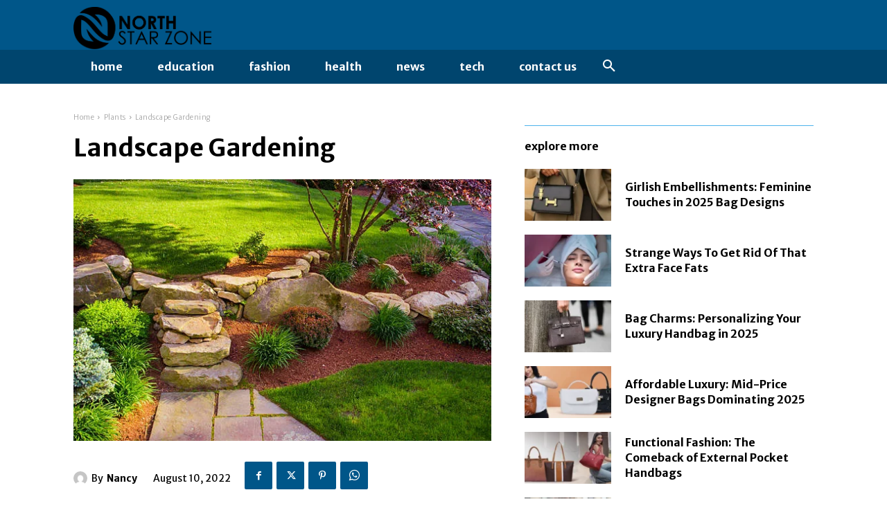

--- FILE ---
content_type: text/html; charset=UTF-8
request_url: https://northstarzone.com/landscape-gardening/
body_size: 79040
content:
<!doctype html >
<html lang="en-US">
<head>
    <meta charset="UTF-8" />
    <title>Landscape Gardening</title>
    <meta name="viewport" content="width=device-width, initial-scale=1.0">
    <link rel="pingback" href="https://northstarzone.com/xmlrpc.php" />
    <meta name='robots' content='index, follow, max-image-preview:large, max-snippet:-1, max-video-preview:-1' />

	<!-- This site is optimized with the Yoast SEO plugin v21.7 - https://yoast.com/wordpress/plugins/seo/ -->
	<meta name="description" content="Reliable Residential Landscaping Contractor Tampa is basically the design style attribute of the English yards going back to 18th century," />
	<link rel="canonical" href="https://northstarzone.com/landscape-gardening/" />
	<meta property="og:locale" content="en_US" />
	<meta property="og:type" content="article" />
	<meta property="og:title" content="Landscape Gardening" />
	<meta property="og:description" content="Reliable Residential Landscaping Contractor Tampa is basically the design style attribute of the English yards going back to 18th century," />
	<meta property="og:url" content="https://northstarzone.com/landscape-gardening/" />
	<meta property="og:site_name" content="North Star Zone" />
	<meta property="article:published_time" content="2022-08-10T07:41:46+00:00" />
	<meta property="article:modified_time" content="2022-12-09T11:25:14+00:00" />
	<meta property="og:image" content="https://northstarzone.com/wp-content/uploads/2022/08/istockphoto-494526921-612x612-1.jpg" />
	<meta property="og:image:width" content="612" />
	<meta property="og:image:height" content="384" />
	<meta property="og:image:type" content="image/jpeg" />
	<meta name="author" content="Nancy" />
	<meta name="twitter:card" content="summary_large_image" />
	<meta name="twitter:label1" content="Written by" />
	<meta name="twitter:data1" content="Nancy" />
	<meta name="twitter:label2" content="Est. reading time" />
	<meta name="twitter:data2" content="3 minutes" />
	<script type="application/ld+json" class="yoast-schema-graph">{"@context":"https://schema.org","@graph":[{"@type":"WebPage","@id":"https://northstarzone.com/landscape-gardening/","url":"https://northstarzone.com/landscape-gardening/","name":"Landscape Gardening","isPartOf":{"@id":"https://northstarzone.com/#website"},"primaryImageOfPage":{"@id":"https://northstarzone.com/landscape-gardening/#primaryimage"},"image":{"@id":"https://northstarzone.com/landscape-gardening/#primaryimage"},"thumbnailUrl":"https://northstarzone.com/wp-content/uploads/2022/08/istockphoto-494526921-612x612-1.jpg","datePublished":"2022-08-10T07:41:46+00:00","dateModified":"2022-12-09T11:25:14+00:00","author":{"@id":"https://northstarzone.com/#/schema/person/90e13ac31ccec36ec54d6cd2a24735a0"},"description":"Reliable Residential Landscaping Contractor Tampa is basically the design style attribute of the English yards going back to 18th century,","breadcrumb":{"@id":"https://northstarzone.com/landscape-gardening/#breadcrumb"},"inLanguage":"en-US","potentialAction":[{"@type":"ReadAction","target":["https://northstarzone.com/landscape-gardening/"]}]},{"@type":"ImageObject","inLanguage":"en-US","@id":"https://northstarzone.com/landscape-gardening/#primaryimage","url":"https://northstarzone.com/wp-content/uploads/2022/08/istockphoto-494526921-612x612-1.jpg","contentUrl":"https://northstarzone.com/wp-content/uploads/2022/08/istockphoto-494526921-612x612-1.jpg","width":612,"height":384,"caption":""},{"@type":"BreadcrumbList","@id":"https://northstarzone.com/landscape-gardening/#breadcrumb","itemListElement":[{"@type":"ListItem","position":1,"name":"Home","item":"https://northstarzone.com/"},{"@type":"ListItem","position":2,"name":"Landscape Gardening"}]},{"@type":"WebSite","@id":"https://northstarzone.com/#website","url":"https://northstarzone.com/","name":"North Star Zone","description":"Top news","potentialAction":[{"@type":"SearchAction","target":{"@type":"EntryPoint","urlTemplate":"https://northstarzone.com/?s={search_term_string}"},"query-input":"required name=search_term_string"}],"inLanguage":"en-US"},{"@type":"Person","@id":"https://northstarzone.com/#/schema/person/90e13ac31ccec36ec54d6cd2a24735a0","name":"Nancy","image":{"@type":"ImageObject","inLanguage":"en-US","@id":"https://northstarzone.com/#/schema/person/image/","url":"https://secure.gravatar.com/avatar/9df9194e8867fd5d3b1a50fe9d8f6744?s=96&d=mm&r=g","contentUrl":"https://secure.gravatar.com/avatar/9df9194e8867fd5d3b1a50fe9d8f6744?s=96&d=mm&r=g","caption":"Nancy"}}]}</script>
	<!-- / Yoast SEO plugin. -->


<link rel='dns-prefetch' href='//fonts.googleapis.com' />
<link rel="alternate" type="application/rss+xml" title="North Star Zone &raquo; Feed" href="https://northstarzone.com/feed/" />
<link rel="alternate" type="application/rss+xml" title="North Star Zone &raquo; Comments Feed" href="https://northstarzone.com/comments/feed/" />
<link rel="alternate" type="application/rss+xml" title="North Star Zone &raquo; Landscape Gardening Comments Feed" href="https://northstarzone.com/landscape-gardening/feed/" />
<script type="text/javascript">
window._wpemojiSettings = {"baseUrl":"https:\/\/s.w.org\/images\/core\/emoji\/14.0.0\/72x72\/","ext":".png","svgUrl":"https:\/\/s.w.org\/images\/core\/emoji\/14.0.0\/svg\/","svgExt":".svg","source":{"concatemoji":"https:\/\/northstarzone.com\/wp-includes\/js\/wp-emoji-release.min.js?ver=6.2.8"}};
/*! This file is auto-generated */
!function(e,a,t){var n,r,o,i=a.createElement("canvas"),p=i.getContext&&i.getContext("2d");function s(e,t){p.clearRect(0,0,i.width,i.height),p.fillText(e,0,0);e=i.toDataURL();return p.clearRect(0,0,i.width,i.height),p.fillText(t,0,0),e===i.toDataURL()}function c(e){var t=a.createElement("script");t.src=e,t.defer=t.type="text/javascript",a.getElementsByTagName("head")[0].appendChild(t)}for(o=Array("flag","emoji"),t.supports={everything:!0,everythingExceptFlag:!0},r=0;r<o.length;r++)t.supports[o[r]]=function(e){if(p&&p.fillText)switch(p.textBaseline="top",p.font="600 32px Arial",e){case"flag":return s("\ud83c\udff3\ufe0f\u200d\u26a7\ufe0f","\ud83c\udff3\ufe0f\u200b\u26a7\ufe0f")?!1:!s("\ud83c\uddfa\ud83c\uddf3","\ud83c\uddfa\u200b\ud83c\uddf3")&&!s("\ud83c\udff4\udb40\udc67\udb40\udc62\udb40\udc65\udb40\udc6e\udb40\udc67\udb40\udc7f","\ud83c\udff4\u200b\udb40\udc67\u200b\udb40\udc62\u200b\udb40\udc65\u200b\udb40\udc6e\u200b\udb40\udc67\u200b\udb40\udc7f");case"emoji":return!s("\ud83e\udef1\ud83c\udffb\u200d\ud83e\udef2\ud83c\udfff","\ud83e\udef1\ud83c\udffb\u200b\ud83e\udef2\ud83c\udfff")}return!1}(o[r]),t.supports.everything=t.supports.everything&&t.supports[o[r]],"flag"!==o[r]&&(t.supports.everythingExceptFlag=t.supports.everythingExceptFlag&&t.supports[o[r]]);t.supports.everythingExceptFlag=t.supports.everythingExceptFlag&&!t.supports.flag,t.DOMReady=!1,t.readyCallback=function(){t.DOMReady=!0},t.supports.everything||(n=function(){t.readyCallback()},a.addEventListener?(a.addEventListener("DOMContentLoaded",n,!1),e.addEventListener("load",n,!1)):(e.attachEvent("onload",n),a.attachEvent("onreadystatechange",function(){"complete"===a.readyState&&t.readyCallback()})),(e=t.source||{}).concatemoji?c(e.concatemoji):e.wpemoji&&e.twemoji&&(c(e.twemoji),c(e.wpemoji)))}(window,document,window._wpemojiSettings);
</script>
<style type="text/css">
img.wp-smiley,
img.emoji {
	display: inline !important;
	border: none !important;
	box-shadow: none !important;
	height: 1em !important;
	width: 1em !important;
	margin: 0 0.07em !important;
	vertical-align: -0.1em !important;
	background: none !important;
	padding: 0 !important;
}
</style>
	
<link rel='stylesheet' id='wp-block-library-css' href='https://northstarzone.com/wp-includes/css/dist/block-library/style.min.css?ver=6.2.8' type='text/css' media='all' />
<link rel='stylesheet' id='classic-theme-styles-css' href='https://northstarzone.com/wp-includes/css/classic-themes.min.css?ver=6.2.8' type='text/css' media='all' />
<style id='global-styles-inline-css' type='text/css'>
body{--wp--preset--color--black: #000000;--wp--preset--color--cyan-bluish-gray: #abb8c3;--wp--preset--color--white: #ffffff;--wp--preset--color--pale-pink: #f78da7;--wp--preset--color--vivid-red: #cf2e2e;--wp--preset--color--luminous-vivid-orange: #ff6900;--wp--preset--color--luminous-vivid-amber: #fcb900;--wp--preset--color--light-green-cyan: #7bdcb5;--wp--preset--color--vivid-green-cyan: #00d084;--wp--preset--color--pale-cyan-blue: #8ed1fc;--wp--preset--color--vivid-cyan-blue: #0693e3;--wp--preset--color--vivid-purple: #9b51e0;--wp--preset--gradient--vivid-cyan-blue-to-vivid-purple: linear-gradient(135deg,rgba(6,147,227,1) 0%,rgb(155,81,224) 100%);--wp--preset--gradient--light-green-cyan-to-vivid-green-cyan: linear-gradient(135deg,rgb(122,220,180) 0%,rgb(0,208,130) 100%);--wp--preset--gradient--luminous-vivid-amber-to-luminous-vivid-orange: linear-gradient(135deg,rgba(252,185,0,1) 0%,rgba(255,105,0,1) 100%);--wp--preset--gradient--luminous-vivid-orange-to-vivid-red: linear-gradient(135deg,rgba(255,105,0,1) 0%,rgb(207,46,46) 100%);--wp--preset--gradient--very-light-gray-to-cyan-bluish-gray: linear-gradient(135deg,rgb(238,238,238) 0%,rgb(169,184,195) 100%);--wp--preset--gradient--cool-to-warm-spectrum: linear-gradient(135deg,rgb(74,234,220) 0%,rgb(151,120,209) 20%,rgb(207,42,186) 40%,rgb(238,44,130) 60%,rgb(251,105,98) 80%,rgb(254,248,76) 100%);--wp--preset--gradient--blush-light-purple: linear-gradient(135deg,rgb(255,206,236) 0%,rgb(152,150,240) 100%);--wp--preset--gradient--blush-bordeaux: linear-gradient(135deg,rgb(254,205,165) 0%,rgb(254,45,45) 50%,rgb(107,0,62) 100%);--wp--preset--gradient--luminous-dusk: linear-gradient(135deg,rgb(255,203,112) 0%,rgb(199,81,192) 50%,rgb(65,88,208) 100%);--wp--preset--gradient--pale-ocean: linear-gradient(135deg,rgb(255,245,203) 0%,rgb(182,227,212) 50%,rgb(51,167,181) 100%);--wp--preset--gradient--electric-grass: linear-gradient(135deg,rgb(202,248,128) 0%,rgb(113,206,126) 100%);--wp--preset--gradient--midnight: linear-gradient(135deg,rgb(2,3,129) 0%,rgb(40,116,252) 100%);--wp--preset--duotone--dark-grayscale: url('#wp-duotone-dark-grayscale');--wp--preset--duotone--grayscale: url('#wp-duotone-grayscale');--wp--preset--duotone--purple-yellow: url('#wp-duotone-purple-yellow');--wp--preset--duotone--blue-red: url('#wp-duotone-blue-red');--wp--preset--duotone--midnight: url('#wp-duotone-midnight');--wp--preset--duotone--magenta-yellow: url('#wp-duotone-magenta-yellow');--wp--preset--duotone--purple-green: url('#wp-duotone-purple-green');--wp--preset--duotone--blue-orange: url('#wp-duotone-blue-orange');--wp--preset--font-size--small: 11px;--wp--preset--font-size--medium: 20px;--wp--preset--font-size--large: 32px;--wp--preset--font-size--x-large: 42px;--wp--preset--font-size--regular: 15px;--wp--preset--font-size--larger: 50px;--wp--preset--spacing--20: 0.44rem;--wp--preset--spacing--30: 0.67rem;--wp--preset--spacing--40: 1rem;--wp--preset--spacing--50: 1.5rem;--wp--preset--spacing--60: 2.25rem;--wp--preset--spacing--70: 3.38rem;--wp--preset--spacing--80: 5.06rem;--wp--preset--shadow--natural: 6px 6px 9px rgba(0, 0, 0, 0.2);--wp--preset--shadow--deep: 12px 12px 50px rgba(0, 0, 0, 0.4);--wp--preset--shadow--sharp: 6px 6px 0px rgba(0, 0, 0, 0.2);--wp--preset--shadow--outlined: 6px 6px 0px -3px rgba(255, 255, 255, 1), 6px 6px rgba(0, 0, 0, 1);--wp--preset--shadow--crisp: 6px 6px 0px rgba(0, 0, 0, 1);}:where(.is-layout-flex){gap: 0.5em;}body .is-layout-flow > .alignleft{float: left;margin-inline-start: 0;margin-inline-end: 2em;}body .is-layout-flow > .alignright{float: right;margin-inline-start: 2em;margin-inline-end: 0;}body .is-layout-flow > .aligncenter{margin-left: auto !important;margin-right: auto !important;}body .is-layout-constrained > .alignleft{float: left;margin-inline-start: 0;margin-inline-end: 2em;}body .is-layout-constrained > .alignright{float: right;margin-inline-start: 2em;margin-inline-end: 0;}body .is-layout-constrained > .aligncenter{margin-left: auto !important;margin-right: auto !important;}body .is-layout-constrained > :where(:not(.alignleft):not(.alignright):not(.alignfull)){max-width: var(--wp--style--global--content-size);margin-left: auto !important;margin-right: auto !important;}body .is-layout-constrained > .alignwide{max-width: var(--wp--style--global--wide-size);}body .is-layout-flex{display: flex;}body .is-layout-flex{flex-wrap: wrap;align-items: center;}body .is-layout-flex > *{margin: 0;}:where(.wp-block-columns.is-layout-flex){gap: 2em;}.has-black-color{color: var(--wp--preset--color--black) !important;}.has-cyan-bluish-gray-color{color: var(--wp--preset--color--cyan-bluish-gray) !important;}.has-white-color{color: var(--wp--preset--color--white) !important;}.has-pale-pink-color{color: var(--wp--preset--color--pale-pink) !important;}.has-vivid-red-color{color: var(--wp--preset--color--vivid-red) !important;}.has-luminous-vivid-orange-color{color: var(--wp--preset--color--luminous-vivid-orange) !important;}.has-luminous-vivid-amber-color{color: var(--wp--preset--color--luminous-vivid-amber) !important;}.has-light-green-cyan-color{color: var(--wp--preset--color--light-green-cyan) !important;}.has-vivid-green-cyan-color{color: var(--wp--preset--color--vivid-green-cyan) !important;}.has-pale-cyan-blue-color{color: var(--wp--preset--color--pale-cyan-blue) !important;}.has-vivid-cyan-blue-color{color: var(--wp--preset--color--vivid-cyan-blue) !important;}.has-vivid-purple-color{color: var(--wp--preset--color--vivid-purple) !important;}.has-black-background-color{background-color: var(--wp--preset--color--black) !important;}.has-cyan-bluish-gray-background-color{background-color: var(--wp--preset--color--cyan-bluish-gray) !important;}.has-white-background-color{background-color: var(--wp--preset--color--white) !important;}.has-pale-pink-background-color{background-color: var(--wp--preset--color--pale-pink) !important;}.has-vivid-red-background-color{background-color: var(--wp--preset--color--vivid-red) !important;}.has-luminous-vivid-orange-background-color{background-color: var(--wp--preset--color--luminous-vivid-orange) !important;}.has-luminous-vivid-amber-background-color{background-color: var(--wp--preset--color--luminous-vivid-amber) !important;}.has-light-green-cyan-background-color{background-color: var(--wp--preset--color--light-green-cyan) !important;}.has-vivid-green-cyan-background-color{background-color: var(--wp--preset--color--vivid-green-cyan) !important;}.has-pale-cyan-blue-background-color{background-color: var(--wp--preset--color--pale-cyan-blue) !important;}.has-vivid-cyan-blue-background-color{background-color: var(--wp--preset--color--vivid-cyan-blue) !important;}.has-vivid-purple-background-color{background-color: var(--wp--preset--color--vivid-purple) !important;}.has-black-border-color{border-color: var(--wp--preset--color--black) !important;}.has-cyan-bluish-gray-border-color{border-color: var(--wp--preset--color--cyan-bluish-gray) !important;}.has-white-border-color{border-color: var(--wp--preset--color--white) !important;}.has-pale-pink-border-color{border-color: var(--wp--preset--color--pale-pink) !important;}.has-vivid-red-border-color{border-color: var(--wp--preset--color--vivid-red) !important;}.has-luminous-vivid-orange-border-color{border-color: var(--wp--preset--color--luminous-vivid-orange) !important;}.has-luminous-vivid-amber-border-color{border-color: var(--wp--preset--color--luminous-vivid-amber) !important;}.has-light-green-cyan-border-color{border-color: var(--wp--preset--color--light-green-cyan) !important;}.has-vivid-green-cyan-border-color{border-color: var(--wp--preset--color--vivid-green-cyan) !important;}.has-pale-cyan-blue-border-color{border-color: var(--wp--preset--color--pale-cyan-blue) !important;}.has-vivid-cyan-blue-border-color{border-color: var(--wp--preset--color--vivid-cyan-blue) !important;}.has-vivid-purple-border-color{border-color: var(--wp--preset--color--vivid-purple) !important;}.has-vivid-cyan-blue-to-vivid-purple-gradient-background{background: var(--wp--preset--gradient--vivid-cyan-blue-to-vivid-purple) !important;}.has-light-green-cyan-to-vivid-green-cyan-gradient-background{background: var(--wp--preset--gradient--light-green-cyan-to-vivid-green-cyan) !important;}.has-luminous-vivid-amber-to-luminous-vivid-orange-gradient-background{background: var(--wp--preset--gradient--luminous-vivid-amber-to-luminous-vivid-orange) !important;}.has-luminous-vivid-orange-to-vivid-red-gradient-background{background: var(--wp--preset--gradient--luminous-vivid-orange-to-vivid-red) !important;}.has-very-light-gray-to-cyan-bluish-gray-gradient-background{background: var(--wp--preset--gradient--very-light-gray-to-cyan-bluish-gray) !important;}.has-cool-to-warm-spectrum-gradient-background{background: var(--wp--preset--gradient--cool-to-warm-spectrum) !important;}.has-blush-light-purple-gradient-background{background: var(--wp--preset--gradient--blush-light-purple) !important;}.has-blush-bordeaux-gradient-background{background: var(--wp--preset--gradient--blush-bordeaux) !important;}.has-luminous-dusk-gradient-background{background: var(--wp--preset--gradient--luminous-dusk) !important;}.has-pale-ocean-gradient-background{background: var(--wp--preset--gradient--pale-ocean) !important;}.has-electric-grass-gradient-background{background: var(--wp--preset--gradient--electric-grass) !important;}.has-midnight-gradient-background{background: var(--wp--preset--gradient--midnight) !important;}.has-small-font-size{font-size: var(--wp--preset--font-size--small) !important;}.has-medium-font-size{font-size: var(--wp--preset--font-size--medium) !important;}.has-large-font-size{font-size: var(--wp--preset--font-size--large) !important;}.has-x-large-font-size{font-size: var(--wp--preset--font-size--x-large) !important;}
.wp-block-navigation a:where(:not(.wp-element-button)){color: inherit;}
:where(.wp-block-columns.is-layout-flex){gap: 2em;}
.wp-block-pullquote{font-size: 1.5em;line-height: 1.6;}
</style>
<link rel='stylesheet' id='td-plugin-multi-purpose-css' href='https://northstarzone.com/wp-content/plugins/td-composer/td-multi-purpose/style.css?ver=6e115e4f3fd55dfd38f44cc142869bd1' type='text/css' media='all' />
<link rel='stylesheet' id='google-fonts-style-css' href='https://fonts.googleapis.com/css?family=Merriweather+Sans%3A400%2C300%2C700%2C900%7COpen+Sans%3A400%2C600%2C700%2C300%2C900%7CRoboto%3A400%2C500%2C700%2C300%2C900%7CMerriweather+Sans%3A900%2C400%2C700%2C300&#038;display=swap&#038;ver=12.6.3' type='text/css' media='all' />
<link rel='stylesheet' id='td-theme-css' href='https://northstarzone.com/wp-content/themes/Newspaper/style.css?ver=12.6.3' type='text/css' media='all' />
<style id='td-theme-inline-css' type='text/css'>@media (max-width:767px){.td-header-desktop-wrap{display:none}}@media (min-width:767px){.td-header-mobile-wrap{display:none}}</style>
<link rel='stylesheet' id='td-legacy-framework-front-style-css' href='https://northstarzone.com/wp-content/plugins/td-composer/legacy/Newspaper/assets/css/td_legacy_main.css?ver=6e115e4f3fd55dfd38f44cc142869bd1' type='text/css' media='all' />
<link rel='stylesheet' id='tdb_style_cloud_templates_front-css' href='https://northstarzone.com/wp-content/plugins/td-cloud-library/assets/css/tdb_main.css?ver=6cc04771d778c6f460cf525df52258a3' type='text/css' media='all' />
<script type='text/javascript' src='https://northstarzone.com/wp-includes/js/jquery/jquery.min.js?ver=3.6.4' id='jquery-core-js'></script>
<script type='text/javascript' src='https://northstarzone.com/wp-includes/js/jquery/jquery-migrate.min.js?ver=3.4.0' id='jquery-migrate-js'></script>
<link rel="https://api.w.org/" href="https://northstarzone.com/wp-json/" /><link rel="alternate" type="application/json" href="https://northstarzone.com/wp-json/wp/v2/posts/651" /><link rel="EditURI" type="application/rsd+xml" title="RSD" href="https://northstarzone.com/xmlrpc.php?rsd" />
<link rel="wlwmanifest" type="application/wlwmanifest+xml" href="https://northstarzone.com/wp-includes/wlwmanifest.xml" />
<meta name="generator" content="WordPress 6.2.8" />
<link rel='shortlink' href='https://northstarzone.com/?p=651' />
<link rel="alternate" type="application/json+oembed" href="https://northstarzone.com/wp-json/oembed/1.0/embed?url=https%3A%2F%2Fnorthstarzone.com%2Flandscape-gardening%2F" />
<link rel="alternate" type="text/xml+oembed" href="https://northstarzone.com/wp-json/oembed/1.0/embed?url=https%3A%2F%2Fnorthstarzone.com%2Flandscape-gardening%2F&#038;format=xml" />
<meta name="google-site-verification" content="N2oX7mxsdMKvIGPuuhNnG2nMCnn8rig8g3ghr-hW5Rw" />    <script>
        window.tdb_global_vars = {"wpRestUrl":"https:\/\/northstarzone.com\/wp-json\/","permalinkStructure":"\/%postname%\/"};
        window.tdb_p_autoload_vars = {"isAjax":false,"isAdminBarShowing":false,"autoloadScrollPercent":50,"postAutoloadStatus":"off","origPostEditUrl":null};
    </script>
    
    <style id="tdb-global-colors">:root{--accent-color:#fff}</style>
	

<!-- JS generated by theme -->

<script>
    
    

	    var tdBlocksArray = []; //here we store all the items for the current page

	    // td_block class - each ajax block uses a object of this class for requests
	    function tdBlock() {
		    this.id = '';
		    this.block_type = 1; //block type id (1-234 etc)
		    this.atts = '';
		    this.td_column_number = '';
		    this.td_current_page = 1; //
		    this.post_count = 0; //from wp
		    this.found_posts = 0; //from wp
		    this.max_num_pages = 0; //from wp
		    this.td_filter_value = ''; //current live filter value
		    this.is_ajax_running = false;
		    this.td_user_action = ''; // load more or infinite loader (used by the animation)
		    this.header_color = '';
		    this.ajax_pagination_infinite_stop = ''; //show load more at page x
	    }

        // td_js_generator - mini detector
        ( function () {
            var htmlTag = document.getElementsByTagName("html")[0];

	        if ( navigator.userAgent.indexOf("MSIE 10.0") > -1 ) {
                htmlTag.className += ' ie10';
            }

            if ( !!navigator.userAgent.match(/Trident.*rv\:11\./) ) {
                htmlTag.className += ' ie11';
            }

	        if ( navigator.userAgent.indexOf("Edge") > -1 ) {
                htmlTag.className += ' ieEdge';
            }

            if ( /(iPad|iPhone|iPod)/g.test(navigator.userAgent) ) {
                htmlTag.className += ' td-md-is-ios';
            }

            var user_agent = navigator.userAgent.toLowerCase();
            if ( user_agent.indexOf("android") > -1 ) {
                htmlTag.className += ' td-md-is-android';
            }

            if ( -1 !== navigator.userAgent.indexOf('Mac OS X')  ) {
                htmlTag.className += ' td-md-is-os-x';
            }

            if ( /chrom(e|ium)/.test(navigator.userAgent.toLowerCase()) ) {
               htmlTag.className += ' td-md-is-chrome';
            }

            if ( -1 !== navigator.userAgent.indexOf('Firefox') ) {
                htmlTag.className += ' td-md-is-firefox';
            }

            if ( -1 !== navigator.userAgent.indexOf('Safari') && -1 === navigator.userAgent.indexOf('Chrome') ) {
                htmlTag.className += ' td-md-is-safari';
            }

            if( -1 !== navigator.userAgent.indexOf('IEMobile') ){
                htmlTag.className += ' td-md-is-iemobile';
            }

        })();

        var tdLocalCache = {};

        ( function () {
            "use strict";

            tdLocalCache = {
                data: {},
                remove: function (resource_id) {
                    delete tdLocalCache.data[resource_id];
                },
                exist: function (resource_id) {
                    return tdLocalCache.data.hasOwnProperty(resource_id) && tdLocalCache.data[resource_id] !== null;
                },
                get: function (resource_id) {
                    return tdLocalCache.data[resource_id];
                },
                set: function (resource_id, cachedData) {
                    tdLocalCache.remove(resource_id);
                    tdLocalCache.data[resource_id] = cachedData;
                }
            };
        })();

    
    
var td_viewport_interval_list=[{"limitBottom":767,"sidebarWidth":228},{"limitBottom":1018,"sidebarWidth":300},{"limitBottom":1140,"sidebarWidth":324}];
var td_animation_stack_effect="type0";
var tds_animation_stack=true;
var td_animation_stack_specific_selectors=".entry-thumb, img, .td-lazy-img";
var td_animation_stack_general_selectors=".td-animation-stack img, .td-animation-stack .entry-thumb, .post img, .td-animation-stack .td-lazy-img";
var tdc_is_installed="yes";
var td_ajax_url="https:\/\/northstarzone.com\/wp-admin\/admin-ajax.php?td_theme_name=Newspaper&v=12.6.3";
var td_get_template_directory_uri="https:\/\/northstarzone.com\/wp-content\/plugins\/td-composer\/legacy\/common";
var tds_snap_menu="";
var tds_logo_on_sticky="";
var tds_header_style="";
var td_please_wait="Please wait...";
var td_email_user_pass_incorrect="User or password incorrect!";
var td_email_user_incorrect="Email or username incorrect!";
var td_email_incorrect="Email incorrect!";
var td_user_incorrect="Username incorrect!";
var td_email_user_empty="Email or username empty!";
var td_pass_empty="Pass empty!";
var td_pass_pattern_incorrect="Invalid Pass Pattern!";
var td_retype_pass_incorrect="Retyped Pass incorrect!";
var tds_more_articles_on_post_enable="";
var tds_more_articles_on_post_time_to_wait="";
var tds_more_articles_on_post_pages_distance_from_top=0;
var tds_captcha="";
var tds_theme_color_site_wide="#005689";
var tds_smart_sidebar="";
var tdThemeName="Newspaper";
var tdThemeNameWl="Newspaper";
var td_magnific_popup_translation_tPrev="Previous (Left arrow key)";
var td_magnific_popup_translation_tNext="Next (Right arrow key)";
var td_magnific_popup_translation_tCounter="%curr% of %total%";
var td_magnific_popup_translation_ajax_tError="The content from %url% could not be loaded.";
var td_magnific_popup_translation_image_tError="The image #%curr% could not be loaded.";
var tdBlockNonce="90c709299c";
var tdMobileMenu="enabled";
var tdMobileSearch="enabled";
var tdDateNamesI18n={"month_names":["January","February","March","April","May","June","July","August","September","October","November","December"],"month_names_short":["Jan","Feb","Mar","Apr","May","Jun","Jul","Aug","Sep","Oct","Nov","Dec"],"day_names":["Sunday","Monday","Tuesday","Wednesday","Thursday","Friday","Saturday"],"day_names_short":["Sun","Mon","Tue","Wed","Thu","Fri","Sat"]};
var tdb_modal_confirm="Save";
var tdb_modal_cancel="Cancel";
var tdb_modal_confirm_alt="Yes";
var tdb_modal_cancel_alt="No";
var td_ad_background_click_link="";
var td_ad_background_click_target="";
</script>


<!-- Header style compiled by theme -->

<style>.td-header-wrap .black-menu .sf-menu>.current-menu-item>a,.td-header-wrap .black-menu .sf-menu>.current-menu-ancestor>a,.td-header-wrap .black-menu .sf-menu>.current-category-ancestor>a,.td-header-wrap .black-menu .sf-menu>li>a:hover,.td-header-wrap .black-menu .sf-menu>.sfHover>a,.sf-menu>.current-menu-item>a:after,.sf-menu>.current-menu-ancestor>a:after,.sf-menu>.current-category-ancestor>a:after,.sf-menu>li:hover>a:after,.sf-menu>.sfHover>a:after,.header-search-wrap .td-drop-down-search:after,.header-search-wrap .td-drop-down-search .btn:hover,input[type=submit]:hover,.td-read-more a,.td-post-category:hover,.td_top_authors .td-active .td-author-post-count,.td_top_authors .td-active .td-author-comments-count,.td_top_authors .td_mod_wrap:hover .td-author-post-count,.td_top_authors .td_mod_wrap:hover .td-author-comments-count,.td-404-sub-sub-title a:hover,.td-search-form-widget .wpb_button:hover,.td-rating-bar-wrap div,.dropcap,.td_wrapper_video_playlist .td_video_controls_playlist_wrapper,.wpb_default,.wpb_default:hover,.td-left-smart-list:hover,.td-right-smart-list:hover,#bbpress-forums button:hover,.bbp_widget_login .button:hover,.td-footer-wrapper .td-post-category,.td-footer-wrapper .widget_product_search input[type="submit"]:hover,.single-product .product .summary .cart .button:hover,.td-next-prev-wrap a:hover,.td-load-more-wrap a:hover,.td-post-small-box a:hover,.page-nav .current,.page-nav:first-child>div,#bbpress-forums .bbp-pagination .current,#bbpress-forums #bbp-single-user-details #bbp-user-navigation li.current a,.td-theme-slider:hover .slide-meta-cat a,a.vc_btn-black:hover,.td-trending-now-wrapper:hover .td-trending-now-title,.td-scroll-up,.td-smart-list-button:hover,.td-weather-information:before,.td-weather-week:before,.td_block_exchange .td-exchange-header:before,.td-pulldown-syle-2 .td-subcat-dropdown ul:after,.td_block_template_9 .td-block-title:after,.td_block_template_15 .td-block-title:before,div.wpforms-container .wpforms-form div.wpforms-submit-container button[type=submit],.td-close-video-fixed{background-color:#005689}.td_block_template_4 .td-related-title .td-cur-simple-item:before{border-color:#005689 transparent transparent transparent!important}.td_block_template_4 .td-related-title .td-cur-simple-item,.td_block_template_3 .td-related-title .td-cur-simple-item,.td_block_template_9 .td-related-title:after{background-color:#005689}a,cite a:hover,.td-page-content blockquote p,.td-post-content blockquote p,.mce-content-body blockquote p,.comment-content blockquote p,.wpb_text_column blockquote p,.td_block_text_with_title blockquote p,.td_module_wrap:hover .entry-title a,.td-subcat-filter .td-subcat-list a:hover,.td-subcat-filter .td-subcat-dropdown a:hover,.td_quote_on_blocks,.dropcap2,.dropcap3,.td_top_authors .td-active .td-authors-name a,.td_top_authors .td_mod_wrap:hover .td-authors-name a,.td-post-next-prev-content a:hover,.author-box-wrap .td-author-social a:hover,.td-author-name a:hover,.td-author-url a:hover,.comment-reply-link:hover,.logged-in-as a:hover,#cancel-comment-reply-link:hover,.td-search-query,.widget a:hover,.td_wp_recentcomments a:hover,.archive .widget_archive .current,.archive .widget_archive .current a,.widget_calendar tfoot a:hover,#bbpress-forums li.bbp-header .bbp-reply-content span a:hover,#bbpress-forums .bbp-forum-freshness a:hover,#bbpress-forums .bbp-topic-freshness a:hover,#bbpress-forums .bbp-forums-list li a:hover,#bbpress-forums .bbp-forum-title:hover,#bbpress-forums .bbp-topic-permalink:hover,#bbpress-forums .bbp-topic-started-by a:hover,#bbpress-forums .bbp-topic-started-in a:hover,#bbpress-forums .bbp-body .super-sticky li.bbp-topic-title .bbp-topic-permalink,#bbpress-forums .bbp-body .sticky li.bbp-topic-title .bbp-topic-permalink,.widget_display_replies .bbp-author-name,.widget_display_topics .bbp-author-name,.td-subfooter-menu li a:hover,a.vc_btn-black:hover,.td-smart-list-dropdown-wrap .td-smart-list-button:hover,.td-instagram-user a,.td-block-title-wrap .td-wrapper-pulldown-filter .td-pulldown-filter-display-option:hover,.td-block-title-wrap .td-wrapper-pulldown-filter .td-pulldown-filter-display-option:hover i,.td-block-title-wrap .td-wrapper-pulldown-filter .td-pulldown-filter-link:hover,.td-block-title-wrap .td-wrapper-pulldown-filter .td-pulldown-filter-item .td-cur-simple-item,.td-pulldown-syle-2 .td-subcat-dropdown:hover .td-subcat-more span,.td-pulldown-syle-2 .td-subcat-dropdown:hover .td-subcat-more i,.td-pulldown-syle-3 .td-subcat-dropdown:hover .td-subcat-more span,.td-pulldown-syle-3 .td-subcat-dropdown:hover .td-subcat-more i,.td_block_template_2 .td-related-title .td-cur-simple-item,.td_block_template_5 .td-related-title .td-cur-simple-item,.td_block_template_6 .td-related-title .td-cur-simple-item,.td_block_template_7 .td-related-title .td-cur-simple-item,.td_block_template_8 .td-related-title .td-cur-simple-item,.td_block_template_9 .td-related-title .td-cur-simple-item,.td_block_template_10 .td-related-title .td-cur-simple-item,.td_block_template_11 .td-related-title .td-cur-simple-item,.td_block_template_12 .td-related-title .td-cur-simple-item,.td_block_template_13 .td-related-title .td-cur-simple-item,.td_block_template_14 .td-related-title .td-cur-simple-item,.td_block_template_15 .td-related-title .td-cur-simple-item,.td_block_template_16 .td-related-title .td-cur-simple-item,.td_block_template_17 .td-related-title .td-cur-simple-item,.td-theme-wrap .sf-menu ul .td-menu-item>a:hover,.td-theme-wrap .sf-menu ul .sfHover>a,.td-theme-wrap .sf-menu ul .current-menu-ancestor>a,.td-theme-wrap .sf-menu ul .current-category-ancestor>a,.td-theme-wrap .sf-menu ul .current-menu-item>a,.td_outlined_btn,.td_block_categories_tags .td-ct-item:hover{color:#005689}a.vc_btn-black.vc_btn_square_outlined:hover,a.vc_btn-black.vc_btn_outlined:hover{color:#005689!important}.td-next-prev-wrap a:hover,.td-load-more-wrap a:hover,.td-post-small-box a:hover,.page-nav .current,.page-nav:first-child>div,#bbpress-forums .bbp-pagination .current,.post .td_quote_box,.page .td_quote_box,a.vc_btn-black:hover,.td_block_template_5 .td-block-title>*,.td_outlined_btn{border-color:#005689}.td_wrapper_video_playlist .td_video_currently_playing:after{border-color:#005689!important}.header-search-wrap .td-drop-down-search:before{border-color:transparent transparent #005689 transparent}.block-title>span,.block-title>a,.block-title>label,.widgettitle,.widgettitle:after,body .td-trending-now-title,.td-trending-now-wrapper:hover .td-trending-now-title,.wpb_tabs li.ui-tabs-active a,.wpb_tabs li:hover a,.vc_tta-container .vc_tta-color-grey.vc_tta-tabs-position-top.vc_tta-style-classic .vc_tta-tabs-container .vc_tta-tab.vc_active>a,.vc_tta-container .vc_tta-color-grey.vc_tta-tabs-position-top.vc_tta-style-classic .vc_tta-tabs-container .vc_tta-tab:hover>a,.td_block_template_1 .td-related-title .td-cur-simple-item,.td-subcat-filter .td-subcat-dropdown:hover .td-subcat-more,.td_3D_btn,.td_shadow_btn,.td_default_btn,.td_round_btn,.td_outlined_btn:hover{background-color:#005689}.block-title,.td_block_template_1 .td-related-title,.wpb_tabs .wpb_tabs_nav,.vc_tta-container .vc_tta-color-grey.vc_tta-tabs-position-top.vc_tta-style-classic .vc_tta-tabs-container{border-color:#005689}.td_block_wrap .td-subcat-item a.td-cur-simple-item{color:#005689}.td-grid-style-4 .entry-title{background-color:rgba(0,86,137,0.7)}@media (max-width:767px){body .td-header-wrap .td-header-main-menu{background-color:#005689!important}}.td-menu-background:before,.td-search-background:before{background:#005689;background:-moz-linear-gradient(top,#005689 0%,#005689 100%);background:-webkit-gradient(left top,left bottom,color-stop(0%,#005689),color-stop(100%,#005689));background:-webkit-linear-gradient(top,#005689 0%,#005689 100%);background:-o-linear-gradient(top,#005689 0%,#005689 100%);background:-ms-linear-gradient(top,#005689 0%,#005689 100%);background:linear-gradient(to bottom,#005689 0%,#005689 100%);filter:progid:DXImageTransform.Microsoft.gradient(startColorstr='#005689',endColorstr='#005689',GradientType=0)}.td-mobile-content .current-menu-item>a,.td-mobile-content .current-menu-ancestor>a,.td-mobile-content .current-category-ancestor>a,#td-mobile-nav .td-menu-login-section a:hover,#td-mobile-nav .td-register-section a:hover,#td-mobile-nav .td-menu-socials-wrap a:hover i,.td-search-close a:hover i{color:#4db2ec}#td-mobile-nav .td-register-section .td-login-button,.td-search-wrap-mob .result-msg a{background-color:#00456e}#td-mobile-nav .td-register-section .td-login-button,.td-search-wrap-mob .result-msg a{color:#ffffff}.td-mobile-content .td-mobile-main-menu>li>a{font-family:"Merriweather Sans"}.td-mobile-content .sub-menu a{font-family:"Merriweather Sans"}#td-mobile-nav,#td-mobile-nav .wpb_button,.td-search-wrap-mob{font-family:"Merriweather Sans"}.mfp-content .td-login-button{background-color:#00456e}.mfp-content .td-login-button{color:#ffffff}.mfp-content .td-login-button:active,.mfp-content .td-login-button:hover{background-color:#4db2ec}.mfp-content .td-login-button:active,.mfp-content .td-login-button:hover{color:#ffffff}.white-popup-block:after{background:#005689;background:-moz-linear-gradient(45deg,#005689 0%,#005689 100%);background:-webkit-gradient(left bottom,right top,color-stop(0%,#005689),color-stop(100%,#005689));background:-webkit-linear-gradient(45deg,#005689 0%,#005689 100%);background:linear-gradient(45deg,#005689 0%,#005689 100%)}</style>

<link rel="icon" href="https://northstarzone.com/wp-content/uploads/2022/07/cropped-Fevicon-1-32x32.png" sizes="32x32" />
<link rel="icon" href="https://northstarzone.com/wp-content/uploads/2022/07/cropped-Fevicon-1-192x192.png" sizes="192x192" />
<link rel="apple-touch-icon" href="https://northstarzone.com/wp-content/uploads/2022/07/cropped-Fevicon-1-180x180.png" />
<meta name="msapplication-TileImage" content="https://northstarzone.com/wp-content/uploads/2022/07/cropped-Fevicon-1-270x270.png" />

<!-- Button style compiled by theme -->

<style>.tdm-btn-style1{background-color:#005689}.tdm-btn-style2:before{border-color:#005689}.tdm-btn-style2{color:#005689}.tdm-btn-style3{-webkit-box-shadow:0 2px 16px #005689;-moz-box-shadow:0 2px 16px #005689;box-shadow:0 2px 16px #005689}.tdm-btn-style3:hover{-webkit-box-shadow:0 4px 26px #005689;-moz-box-shadow:0 4px 26px #005689;box-shadow:0 4px 26px #005689}</style>

	<style id="tdw-css-placeholder"></style></head>

<body class="post-template-default single single-post postid-651 single-format-standard landscape-gardening global-block-template-1 tdb_template_15 tdb-template  tdc-header-template  tdc-footer-template td-animation-stack-type0 td-full-layout" itemscope="itemscope" itemtype="https://schema.org/WebPage">

            <div class="td-scroll-up  td-hide-scroll-up-on-mob" style="display:none;"><i class="td-icon-menu-up"></i></div>
    
    <div class="td-menu-background" style="visibility:hidden"></div>
<div id="td-mobile-nav" style="visibility:hidden">
    <div class="td-mobile-container">
        <!-- mobile menu top section -->
        <div class="td-menu-socials-wrap">
            <!-- socials -->
            <div class="td-menu-socials">
                            </div>
            <!-- close button -->
            <div class="td-mobile-close">
                <span><i class="td-icon-close-mobile"></i></span>
            </div>
        </div>

        <!-- login section -->
                    <div class="td-menu-login-section">
                
    <div class="td-guest-wrap">
        <div class="td-menu-login"><a id="login-link-mob">Sign in</a></div>
    </div>
            </div>
        
        <!-- menu section -->
        <div class="td-mobile-content">
            <div class="menu-main-container"><ul id="menu-main-2" class="td-mobile-main-menu"><li class="menu-item menu-item-type-post_type menu-item-object-page menu-item-home menu-item-first menu-item-23"><a href="https://northstarzone.com/">Home</a></li>
<li class="menu-item menu-item-type-taxonomy menu-item-object-category menu-item-24"><a href="https://northstarzone.com/education/">Education</a></li>
<li class="menu-item menu-item-type-taxonomy menu-item-object-category menu-item-25"><a href="https://northstarzone.com/fashion/">Fashion</a></li>
<li class="menu-item menu-item-type-taxonomy menu-item-object-category menu-item-26"><a href="https://northstarzone.com/health/">Health</a></li>
<li class="menu-item menu-item-type-taxonomy menu-item-object-category menu-item-27"><a href="https://northstarzone.com/news/">News</a></li>
<li class="menu-item menu-item-type-taxonomy menu-item-object-category menu-item-28"><a href="https://northstarzone.com/tech/">Tech</a></li>
<li class="menu-item menu-item-type-post_type menu-item-object-page menu-item-139"><a href="https://northstarzone.com/contact-us/">Contact us</a></li>
</ul></div>        </div>
    </div>

    <!-- register/login section -->
            <div id="login-form-mobile" class="td-register-section">
            
            <div id="td-login-mob" class="td-login-animation td-login-hide-mob">
            	<!-- close button -->
	            <div class="td-login-close">
	                <span class="td-back-button"><i class="td-icon-read-down"></i></span>
	                <div class="td-login-title">Sign in</div>
	                <!-- close button -->
		            <div class="td-mobile-close">
		                <span><i class="td-icon-close-mobile"></i></span>
		            </div>
	            </div>
	            <form class="td-login-form-wrap" action="#" method="post">
	                <div class="td-login-panel-title"><span>Welcome!</span>Log into your account</div>
	                <div class="td_display_err"></div>
	                <div class="td-login-inputs"><input class="td-login-input" autocomplete="username" type="text" name="login_email" id="login_email-mob" value="" required><label for="login_email-mob">your username</label></div>
	                <div class="td-login-inputs"><input class="td-login-input" autocomplete="current-password" type="password" name="login_pass" id="login_pass-mob" value="" required><label for="login_pass-mob">your password</label></div>
	                <input type="button" name="login_button" id="login_button-mob" class="td-login-button" value="LOG IN">
	                
					
	                <div class="td-login-info-text">
	                <a href="#" id="forgot-pass-link-mob">Forgot your password?</a>
	                </div>
	                <div class="td-login-register-link">
	                
	                </div>
	                
	                

                </form>
            </div>

            
            
            
            
            <div id="td-forgot-pass-mob" class="td-login-animation td-login-hide-mob">
                <!-- close button -->
	            <div class="td-forgot-pass-close">
	                <a href="#" aria-label="Back" class="td-back-button"><i class="td-icon-read-down"></i></a>
	                <div class="td-login-title">Password recovery</div>
	            </div>
	            <div class="td-login-form-wrap">
	                <div class="td-login-panel-title">Recover your password</div>
	                <div class="td_display_err"></div>
	                <div class="td-login-inputs"><input class="td-login-input" type="text" name="forgot_email" id="forgot_email-mob" value="" required><label for="forgot_email-mob">your email</label></div>
	                <input type="button" name="forgot_button" id="forgot_button-mob" class="td-login-button" value="Send My Pass">
                </div>
            </div>
        </div>
    </div><div class="td-search-background" style="visibility:hidden"></div>
<div class="td-search-wrap-mob" style="visibility:hidden">
	<div class="td-drop-down-search">
		<form method="get" class="td-search-form" action="https://northstarzone.com/">
			<!-- close button -->
			<div class="td-search-close">
				<span><i class="td-icon-close-mobile"></i></span>
			</div>
			<div role="search" class="td-search-input">
				<span>Search</span>
				<input id="td-header-search-mob" type="text" value="" name="s" autocomplete="off" />
			</div>
		</form>
		<div id="td-aj-search-mob" class="td-ajax-search-flex"></div>
	</div>
</div>
    <div id="td-outer-wrap" class="td-theme-wrap">

                    <div class="td-header-template-wrap" style="position: relative">
                                <div class="td-header-mobile-wrap ">
                    <div id="tdi_1" class="tdc-zone"><div class="tdc_zone tdi_2  wpb_row td-pb-row"  >
<style scoped>.tdi_2{min-height:0}.td-header-mobile-wrap{position:relative;width:100%}</style><div id="tdi_3" class="tdc-row"><div class="vc_row tdi_4  wpb_row td-pb-row tdc-element-style" >
<style scoped>.tdi_4,.tdi_4 .tdc-columns{min-height:0}.tdi_4,.tdi_4 .tdc-columns{display:block}.tdi_4 .tdc-columns{width:100%}@media (max-width:767px){.tdi_4{position:relative}}</style>
<div class="tdi_3_rand_style td-element-style" ><style>@media (max-width:767px){.tdi_3_rand_style{background-color:#005689!important}}</style></div><div class="vc_column tdi_6  wpb_column vc_column_container tdc-column td-pb-span12">
<style scoped>.tdi_6{vertical-align:baseline}.tdi_6>.wpb_wrapper,.tdi_6>.wpb_wrapper>.tdc-elements{display:block}.tdi_6>.wpb_wrapper>.tdc-elements{width:100%}.tdi_6>.wpb_wrapper>.vc_row_inner{width:auto}.tdi_6>.wpb_wrapper{width:auto;height:auto}@media (max-width:767px){.tdi_6{padding-top:10px!important;padding-bottom:10px!important;display:none!important}}</style><div class="wpb_wrapper" ></div></div></div></div><div id="tdi_7" class="tdc-row"><div class="vc_row tdi_8  wpb_row td-pb-row tdc-element-style" >
<style scoped>.tdi_8,.tdi_8 .tdc-columns{min-height:0}.tdi_8,.tdi_8 .tdc-columns{display:block}.tdi_8 .tdc-columns{width:100%}@media (max-width:767px){.tdi_8,.tdi_8 .tdc-columns{display:flex}.tdi_8 .tdc-columns{width:100%}.tdi_8,.tdi_8 .tdc-columns{flex-direction:row;flex-wrap:nowrap;justify-content:flex-start;align-items:center}}@media (max-width:767px){.tdi_8{position:relative}}</style>
<div class="tdi_7_rand_style td-element-style" ><style>@media (max-width:767px){.tdi_7_rand_style{background-color:#00456e!important}}</style></div><div class="vc_column tdi_10  wpb_column vc_column_container tdc-column td-pb-span6">
<style scoped>.tdi_10{vertical-align:baseline}.tdi_10>.wpb_wrapper,.tdi_10>.wpb_wrapper>.tdc-elements{display:block}.tdi_10>.wpb_wrapper>.tdc-elements{width:100%}.tdi_10>.wpb_wrapper>.vc_row_inner{width:auto}.tdi_10>.wpb_wrapper{width:auto;height:auto}@media (max-width:767px){.tdi_10>.wpb_wrapper,.tdi_10>.wpb_wrapper>.tdc-elements{display:flex}.tdi_10>.wpb_wrapper>.tdc-elements{width:100%}.tdi_10>.wpb_wrapper>.vc_row_inner{width:auto}.tdi_10>.wpb_wrapper,.tdi_10>.wpb_wrapper>.tdc-elements{flex-direction:row;flex-wrap:nowrap;justify-content:flex-start;align-items:center}.tdi_10>.wpb_wrapper{width:100%;height:100%}}</style><div class="wpb_wrapper" ><div class="td_block_wrap tdb_mobile_menu tdi_11 td-pb-border-top td_block_template_1 tdb-header-align"  data-td-block-uid="tdi_11" >
<style>.tdb-header-align{vertical-align:middle}.tdb_mobile_menu{margin-bottom:0;clear:none}.tdb_mobile_menu a{display:inline-block!important;position:relative;text-align:center;color:var(--td_theme_color,#4db2ec)}.tdb_mobile_menu a>span{display:flex;align-items:center;justify-content:center}.tdb_mobile_menu svg{height:auto}.tdb_mobile_menu svg,.tdb_mobile_menu svg *{fill:var(--td_theme_color,#4db2ec)}#tdc-live-iframe .tdb_mobile_menu a{pointer-events:none}.td-menu-mob-open-menu{overflow:hidden}.td-menu-mob-open-menu #td-outer-wrap{position:static}.tdi_11{display:inline-block}.tdi_11 .tdb-mobile-menu-button i{font-size:27px;width:54px;height:54px;line-height:54px}.tdi_11 .tdb-mobile-menu-button svg{width:27px}.tdi_11 .tdb-mobile-menu-button .tdb-mobile-menu-icon-svg{width:54px;height:54px}.tdi_11 .tdb-mobile-menu-button{color:#ffffff}.tdi_11 .tdb-mobile-menu-button svg,.tdi_11 .tdb-mobile-menu-button svg *{fill:#ffffff}.tdi_11 .tdb-mobile-menu-button:hover{color:#4db2ec}.tdi_11 .tdb-mobile-menu-button:hover svg,.tdi_11 .tdb-mobile-menu-button:hover svg *{fill:#4db2ec}@media (max-width:767px){.tdi_11 .tdb-mobile-menu-button i{font-size:20px}.tdi_11 .tdb-mobile-menu-button svg{width:20px}.tdi_11 .tdb-mobile-menu-button i{width:40px;height:40px;line-height:40px}.tdi_11 .tdb-mobile-menu-button .tdb-mobile-menu-icon-svg{width:40px;height:40px}}</style><div class="tdb-block-inner td-fix-index"><span class="tdb-mobile-menu-button"><span class="tdb-mobile-menu-icon tdb-mobile-menu-icon-svg" ><svg version="1.1" xmlns="http://www.w3.org/2000/svg" viewBox="0 0 1024 1024"><path d="M931.901 316.261h-839.803v-82.104h839.803v82.104zM931.881 562.246h-839.741v-82.145h839.741v82.145zM931.881 808.119h-839.762v-82.115h839.762v82.115z"></path></svg></span></span></div></div> <!-- ./block --><div class="td_block_wrap tdb_mobile_search tdi_12 td-pb-border-top td_block_template_1 tdb-header-align"  data-td-block-uid="tdi_12" >
<style>.tdb_mobile_search{margin-bottom:0;clear:none}.tdb_mobile_search a{display:inline-block!important;position:relative;text-align:center;color:var(--td_theme_color,#4db2ec)}.tdb_mobile_search a>span{display:flex;align-items:center;justify-content:center}.tdb_mobile_search svg{height:auto}.tdb_mobile_search svg,.tdb_mobile_search svg *{fill:var(--td_theme_color,#4db2ec)}#tdc-live-iframe .tdb_mobile_search a{pointer-events:none}.td-search-opened{overflow:hidden}.td-search-opened #td-outer-wrap{position:static}.td-search-opened .td-search-wrap-mob{position:fixed;height:calc(100% + 1px)}.td-search-opened .td-drop-down-search{height:calc(100% + 1px);overflow-y:scroll;overflow-x:hidden}.tdi_12{display:inline-block}.tdi_12 .tdb-header-search-button-mob i{font-size:22px;width:55px;height:55px;line-height:55px}.tdi_12 .tdb-header-search-button-mob svg{width:22px}.tdi_12 .tdb-header-search-button-mob .tdb-mobile-search-icon-svg{width:55px;height:55px;display:flex;justify-content:center}.tdi_12 .tdb-header-search-button-mob{color:#ffffff}.tdi_12 .tdb-header-search-button-mob svg,.tdi_12 .tdb-header-search-button-mob svg *{fill:#ffffff}.tdi_12 .tdb-header-search-button-mob:hover{color:#4db2ec}@media (max-width:767px){.tdi_12 .tdb-header-search-button-mob i{font-size:20px}.tdi_12 .tdb-header-search-button-mob svg{width:20px}.tdi_12 .tdb-header-search-button-mob i{width:50px;height:50px;line-height:50px}.tdi_12 .tdb-header-search-button-mob .tdb-mobile-search-icon-svg{width:50px;height:50px;display:flex;justify-content:center}}</style><div class="tdb-block-inner td-fix-index"><span class="tdb-header-search-button-mob dropdown-toggle" data-toggle="dropdown"><i class="tdb-mobile-search-icon td-icon-search"></i></span></div></div> <!-- ./block --></div></div><div class="vc_column tdi_14  wpb_column vc_column_container tdc-column td-pb-span6">
<style scoped>.tdi_14{vertical-align:baseline}.tdi_14>.wpb_wrapper,.tdi_14>.wpb_wrapper>.tdc-elements{display:block}.tdi_14>.wpb_wrapper>.tdc-elements{width:100%}.tdi_14>.wpb_wrapper>.vc_row_inner{width:auto}.tdi_14>.wpb_wrapper{width:auto;height:auto}</style><div class="wpb_wrapper" ><div class="td_block_wrap tdb_header_logo tdi_15 td-pb-border-top td_block_template_1 tdb-header-align"  data-td-block-uid="tdi_15" >
<style>.tdb_header_logo{margin-bottom:0;clear:none}.tdb_header_logo .tdb-logo-a,.tdb_header_logo h1{display:flex;pointer-events:auto;align-items:flex-start}.tdb_header_logo h1{margin:0;line-height:0}.tdb_header_logo .tdb-logo-img-wrap img{display:block}.tdb_header_logo .tdb-logo-svg-wrap+.tdb-logo-img-wrap{display:none}.tdb_header_logo .tdb-logo-svg-wrap svg{width:50px;display:block;transition:fill .3s ease}.tdb_header_logo .tdb-logo-text-wrap{display:flex}.tdb_header_logo .tdb-logo-text-title,.tdb_header_logo .tdb-logo-text-tagline{-webkit-transition:all 0.2s ease;transition:all 0.2s ease}.tdb_header_logo .tdb-logo-text-title{background-size:cover;background-position:center center;font-size:75px;font-family:serif;line-height:1.1;color:#222;white-space:nowrap}.tdb_header_logo .tdb-logo-text-tagline{margin-top:2px;font-size:12px;font-family:serif;letter-spacing:1.8px;line-height:1;color:#767676}.tdb_header_logo .tdb-logo-icon{position:relative;font-size:46px;color:#000}.tdb_header_logo .tdb-logo-icon-svg{line-height:0}.tdb_header_logo .tdb-logo-icon-svg svg{width:46px;height:auto}.tdb_header_logo .tdb-logo-icon-svg svg,.tdb_header_logo .tdb-logo-icon-svg svg *{fill:#000}.tdi_15 .tdb-logo-a,.tdi_15 h1{flex-direction:row;align-items:center;justify-content:flex-start}.tdi_15 .tdb-logo-svg-wrap{display:block}.tdi_15 .tdb-logo-svg-wrap+.tdb-logo-img-wrap{display:none}.tdi_15 .tdb-logo-img-wrap{display:block}.tdi_15 .tdb-logo-text-tagline{margin-top:2px;margin-left:0;display:block}.tdi_15 .tdb-logo-text-title{display:block}.tdi_15 .tdb-logo-text-wrap{flex-direction:column;align-items:flex-start}.tdi_15 .tdb-logo-icon{top:0px;display:block}@media (max-width:767px){.tdb_header_logo .tdb-logo-text-title{font-size:36px}}@media (max-width:767px){.tdb_header_logo .tdb-logo-text-tagline{font-size:11px}}</style><div class="tdb-block-inner td-fix-index"><a class="tdb-logo-a" href="https://northstarzone.com/"><span class="tdb-logo-img-wrap"><img class="tdb-logo-img" src="https://northstarzone.com/wp-content/uploads/2022/06/North-Star-Zone.png" alt="Logo"  title=""  width="871" height="269" /></span></a></div></div> <!-- ./block --></div></div></div></div></div></div>                </div>
                
                    <div class="td-header-mobile-sticky-wrap tdc-zone-sticky-invisible tdc-zone-sticky-inactive" style="display: none">
                        <div id="tdi_16" class="tdc-zone"><div class="tdc_zone tdi_17  wpb_row td-pb-row" data-sticky-offset="0" >
<style scoped>.tdi_17{min-height:0}.td-header-mobile-sticky-wrap.td-header-active{opacity:1}.td-header-mobile-sticky-wrap{-webkit-transition:all 0.3s ease-in-out;-moz-transition:all 0.3s ease-in-out;-o-transition:all 0.3s ease-in-out;transition:all 0.3s ease-in-out}@media (max-width:767px){.td-header-mobile-sticky-wrap{transform:translateY(-120%);-webkit-transform:translateY(-120%);-moz-transform:translateY(-120%);-ms-transform:translateY(-120%);-o-transform:translateY(-120%)}.td-header-mobile-sticky-wrap.td-header-active{transform:translateY(0);-webkit-transform:translateY(0);-moz-transform:translateY(0);-ms-transform:translateY(0);-o-transform:translateY(0)}}</style><div id="tdi_18" class="tdc-row"><div class="vc_row tdi_19  wpb_row td-pb-row tdc-element-style" >
<style scoped>.tdi_19,.tdi_19 .tdc-columns{min-height:0}.tdi_19,.tdi_19 .tdc-columns{display:block}.tdi_19 .tdc-columns{width:100%}@media (max-width:767px){.tdi_19,.tdi_19 .tdc-columns{display:flex}.tdi_19 .tdc-columns{width:100%}.tdi_19,.tdi_19 .tdc-columns{flex-direction:row;flex-wrap:nowrap;justify-content:flex-start;align-items:center}}@media (max-width:767px){.tdi_19{position:relative}}</style>
<div class="tdi_18_rand_style td-element-style" ><style>@media (max-width:767px){.tdi_18_rand_style{background-color:#00456e!important}}</style></div><div class="vc_column tdi_21  wpb_column vc_column_container tdc-column td-pb-span6">
<style scoped>.tdi_21{vertical-align:baseline}.tdi_21>.wpb_wrapper,.tdi_21>.wpb_wrapper>.tdc-elements{display:block}.tdi_21>.wpb_wrapper>.tdc-elements{width:100%}.tdi_21>.wpb_wrapper>.vc_row_inner{width:auto}.tdi_21>.wpb_wrapper{width:auto;height:auto}@media (max-width:767px){.tdi_21>.wpb_wrapper,.tdi_21>.wpb_wrapper>.tdc-elements{display:flex}.tdi_21>.wpb_wrapper>.tdc-elements{width:100%}.tdi_21>.wpb_wrapper>.vc_row_inner{width:auto}.tdi_21>.wpb_wrapper,.tdi_21>.wpb_wrapper>.tdc-elements{flex-direction:row;flex-wrap:nowrap;justify-content:flex-start;align-items:center}.tdi_21>.wpb_wrapper{width:100%;height:100%}}</style><div class="wpb_wrapper" ><div class="td_block_wrap tdb_mobile_menu tdi_22 td-pb-border-top td_block_template_1 tdb-header-align"  data-td-block-uid="tdi_22" >
<style>.tdi_22{display:inline-block}.tdi_22 .tdb-mobile-menu-button i{font-size:27px;width:54px;height:54px;line-height:54px}.tdi_22 .tdb-mobile-menu-button svg{width:27px}.tdi_22 .tdb-mobile-menu-button .tdb-mobile-menu-icon-svg{width:54px;height:54px}.tdi_22 .tdb-mobile-menu-button{color:#ffffff}.tdi_22 .tdb-mobile-menu-button svg,.tdi_22 .tdb-mobile-menu-button svg *{fill:#ffffff}.tdi_22 .tdb-mobile-menu-button:hover{color:#4db2ec}.tdi_22 .tdb-mobile-menu-button:hover svg,.tdi_22 .tdb-mobile-menu-button:hover svg *{fill:#4db2ec}@media (max-width:767px){.tdi_22 .tdb-mobile-menu-button i{font-size:20px}.tdi_22 .tdb-mobile-menu-button svg{width:20px}.tdi_22 .tdb-mobile-menu-button i{width:40px;height:40px;line-height:40px}.tdi_22 .tdb-mobile-menu-button .tdb-mobile-menu-icon-svg{width:40px;height:40px}}</style><div class="tdb-block-inner td-fix-index"><span class="tdb-mobile-menu-button"><span class="tdb-mobile-menu-icon tdb-mobile-menu-icon-svg" ><svg version="1.1" xmlns="http://www.w3.org/2000/svg" viewBox="0 0 1024 1024"><path d="M931.901 316.261h-839.803v-82.104h839.803v82.104zM931.881 562.246h-839.741v-82.145h839.741v82.145zM931.881 808.119h-839.762v-82.115h839.762v82.115z"></path></svg></span></span></div></div> <!-- ./block --><div class="td_block_wrap tdb_mobile_search tdi_23 td-pb-border-top td_block_template_1 tdb-header-align"  data-td-block-uid="tdi_23" >
<style>.tdi_23{display:inline-block}.tdi_23 .tdb-header-search-button-mob i{font-size:22px;width:55px;height:55px;line-height:55px}.tdi_23 .tdb-header-search-button-mob svg{width:22px}.tdi_23 .tdb-header-search-button-mob .tdb-mobile-search-icon-svg{width:55px;height:55px;display:flex;justify-content:center}.tdi_23 .tdb-header-search-button-mob{color:#ffffff}.tdi_23 .tdb-header-search-button-mob svg,.tdi_23 .tdb-header-search-button-mob svg *{fill:#ffffff}.tdi_23 .tdb-header-search-button-mob:hover{color:#4db2ec}@media (max-width:767px){.tdi_23 .tdb-header-search-button-mob i{font-size:20px}.tdi_23 .tdb-header-search-button-mob svg{width:20px}.tdi_23 .tdb-header-search-button-mob i{width:50px;height:50px;line-height:50px}.tdi_23 .tdb-header-search-button-mob .tdb-mobile-search-icon-svg{width:50px;height:50px;display:flex;justify-content:center}}</style><div class="tdb-block-inner td-fix-index"><span class="tdb-header-search-button-mob dropdown-toggle" data-toggle="dropdown"><i class="tdb-mobile-search-icon td-icon-search"></i></span></div></div> <!-- ./block --></div></div><div class="vc_column tdi_25  wpb_column vc_column_container tdc-column td-pb-span6">
<style scoped>.tdi_25{vertical-align:baseline}.tdi_25>.wpb_wrapper,.tdi_25>.wpb_wrapper>.tdc-elements{display:block}.tdi_25>.wpb_wrapper>.tdc-elements{width:100%}.tdi_25>.wpb_wrapper>.vc_row_inner{width:auto}.tdi_25>.wpb_wrapper{width:auto;height:auto}</style><div class="wpb_wrapper" ><div class="td_block_wrap tdb_header_logo tdi_26 td-pb-border-top td_block_template_1 tdb-header-align"  data-td-block-uid="tdi_26" >
<style>.tdi_26 .tdb-logo-a,.tdi_26 h1{flex-direction:row}.tdi_26 .tdb-logo-a,.tdi_26 h1{align-items:center;justify-content:flex-start}.tdi_26 .tdb-logo-svg-wrap{display:block}.tdi_26 .tdb-logo-svg-wrap+.tdb-logo-img-wrap{display:none}.tdi_26 .tdb-logo-img-wrap{display:block}.tdi_26 .tdb-logo-text-tagline{margin-top:2px;margin-left:0;display:block}.tdi_26 .tdb-logo-text-title{display:block}.tdi_26 .tdb-logo-text-wrap{flex-direction:column;align-items:flex-start}.tdi_26 .tdb-logo-icon{top:0px;display:block}</style><div class="tdb-block-inner td-fix-index"><a class="tdb-logo-a" href="https://northstarzone.com/"><span class="tdb-logo-img-wrap"><img class="tdb-logo-img" src="https://northstarzone.com/wp-content/uploads/2022/06/North-Star-Zone.png" alt="Logo"  title=""  width="871" height="269" /></span></a></div></div> <!-- ./block --></div></div></div></div></div></div>                    </div>

                
                <div class="td-header-desktop-wrap ">
                    <div id="tdi_27" class="tdc-zone"><div class="tdc_zone tdi_28  wpb_row td-pb-row"  >
<style scoped>.tdi_28{min-height:0}.td-header-desktop-wrap{position:relative}</style><div id="tdi_29" class="tdc-row stretch_row"><div class="vc_row tdi_30  wpb_row td-pb-row tdc-element-style" >
<style scoped>.tdi_30,.tdi_30 .tdc-columns{min-height:0}.tdi_30,.tdi_30 .tdc-columns{display:flex;flex-direction:row;flex-wrap:nowrap;justify-content:flex-start;align-items:center}.tdi_30 .tdc-columns{width:100%}.tdi_30{padding-top:10px!important;position:relative}.tdi_30 .td_block_wrap{text-align:left}</style>
<div class="tdi_29_rand_style td-element-style" ><style>.tdi_29_rand_style{background-color:#005689!important}</style></div><div class="vc_column tdi_32  wpb_column vc_column_container tdc-column td-pb-span6">
<style scoped>.tdi_32{vertical-align:baseline}.tdi_32>.wpb_wrapper,.tdi_32>.wpb_wrapper>.tdc-elements{display:flex;flex-direction:row;flex-wrap:nowrap;justify-content:flex-start;align-items:center}.tdi_32>.wpb_wrapper>.tdc-elements{width:100%}.tdi_32>.wpb_wrapper>.vc_row_inner{width:auto}.tdi_32>.wpb_wrapper{width:100%;height:100%}@media(min-width:1141px){.tdi_32{display:none!important}}</style><div class="wpb_wrapper" ></div></div><div class="vc_column tdi_34  wpb_column vc_column_container tdc-column td-pb-span6">
<style scoped>.tdi_34{vertical-align:baseline}.tdi_34>.wpb_wrapper,.tdi_34>.wpb_wrapper>.tdc-elements{display:flex;flex-direction:column;flex-wrap:nowrap;justify-content:center;align-items:flex-end}.tdi_34>.wpb_wrapper>.tdc-elements{width:100%}.tdi_34>.wpb_wrapper>.vc_row_inner{width:auto}.tdi_34>.wpb_wrapper{width:100%;height:100%}@media(min-width:1141px){.tdi_34{display:none!important}}</style><div class="wpb_wrapper" ></div></div></div></div><div id="tdi_35" class="tdc-row stretch_row"><div class="vc_row tdi_36  wpb_row td-pb-row tdc-element-style" >
<style scoped>.tdi_36,.tdi_36 .tdc-columns{min-height:0}.tdi_36,.tdi_36 .tdc-columns{display:flex;flex-direction:row;flex-wrap:nowrap;justify-content:flex-start;align-items:center}.tdi_36 .tdc-columns{width:100%}.tdi_36{position:relative}.tdi_36 .td_block_wrap{text-align:left}</style>
<div class="tdi_35_rand_style td-element-style" ><style>.tdi_35_rand_style{background-color:#005689!important}</style></div><div class="vc_column tdi_38  wpb_column vc_column_container tdc-column td-pb-span8">
<style scoped>.tdi_38{vertical-align:baseline}.tdi_38>.wpb_wrapper,.tdi_38>.wpb_wrapper>.tdc-elements{display:block}.tdi_38>.wpb_wrapper>.tdc-elements{width:100%}.tdi_38>.wpb_wrapper>.vc_row_inner{width:auto}.tdi_38>.wpb_wrapper{width:auto;height:auto}@media(min-width:1141px){.tdi_38{display:none!important}}</style><div class="wpb_wrapper" ></div></div><div class="vc_column tdi_40  wpb_column vc_column_container tdc-column td-pb-span4">
<style scoped>.tdi_40{vertical-align:baseline}.tdi_40>.wpb_wrapper,.tdi_40>.wpb_wrapper>.tdc-elements{display:block}.tdi_40>.wpb_wrapper>.tdc-elements{width:100%}.tdi_40>.wpb_wrapper>.vc_row_inner{width:auto}.tdi_40>.wpb_wrapper{width:auto;height:auto}</style><div class="wpb_wrapper" ><div class="td_block_wrap tdb_header_logo tdi_41 td-pb-border-top td_block_template_1 tdb-header-align"  data-td-block-uid="tdi_41" >
<style>.tdi_41 .tdb-logo-a,.tdi_41 h1{flex-direction:row}.tdi_41 .tdb-logo-a,.tdi_41 h1{align-items:center;justify-content:flex-start}.tdi_41 .tdb-logo-svg-wrap{display:block}.tdi_41 .tdb-logo-svg-wrap+.tdb-logo-img-wrap{display:none}.tdi_41 .tdb-logo-img{max-width:200px}.tdi_41 .tdb-logo-img-wrap{display:block}.tdi_41 .tdb-logo-text-tagline{margin-top:2px;margin-left:0;display:block}.tdi_41 .tdb-logo-text-title{display:block}.tdi_41 .tdb-logo-text-wrap{flex-direction:column;align-items:flex-start}.tdi_41 .tdb-logo-icon{top:0px;display:block}</style><div class="tdb-block-inner td-fix-index"><a class="tdb-logo-a" href="https://northstarzone.com/"><span class="tdb-logo-img-wrap"><img class="tdb-logo-img" src="https://northstarzone.com/wp-content/uploads/2022/06/North-Star-Zone.png" alt="Logo"  title=""  width="871" height="269" /></span></a></div></div> <!-- ./block --></div></div></div></div><div id="tdi_42" class="tdc-row stretch_row"><div class="vc_row tdi_43  wpb_row td-pb-row tdc-element-style" >
<style scoped>.tdi_43,.tdi_43 .tdc-columns{min-height:0}.tdi_43,.tdi_43 .tdc-columns{display:block}.tdi_43 .tdc-columns{width:100%}.tdi_43{position:relative}.tdi_43 .td_block_wrap{text-align:left}</style>
<div class="tdi_42_rand_style td-element-style" ><style>.tdi_42_rand_style{background-color:#00456e!important}</style></div><div class="vc_column tdi_45  wpb_column vc_column_container tdc-column td-pb-span12">
<style scoped>.tdi_45{vertical-align:baseline}.tdi_45>.wpb_wrapper,.tdi_45>.wpb_wrapper>.tdc-elements{display:flex;flex-direction:row;flex-wrap:nowrap;justify-content:flex-start;align-items:center}.tdi_45>.wpb_wrapper>.tdc-elements{width:100%}.tdi_45>.wpb_wrapper>.vc_row_inner{width:auto}.tdi_45>.wpb_wrapper{width:100%;height:100%}</style><div class="wpb_wrapper" ><div class="td_block_wrap tdb_header_menu tdi_46 tds_menu_active3 tds_menu_sub_active2 td-pb-border-top td_block_template_1 tdb-header-align"  data-td-block-uid="tdi_46"  style=" z-index: 999;">
<style>.tdb_header_menu{margin-bottom:0;z-index:999;clear:none}.tdb_header_menu .tdb-main-sub-icon-fake,.tdb_header_menu .tdb-sub-icon-fake{display:none}.rtl .tdb_header_menu .tdb-menu{display:flex}.tdb_header_menu .tdb-menu{display:inline-block;vertical-align:middle;margin:0}.tdb_header_menu .tdb-menu .tdb-mega-menu-inactive,.tdb_header_menu .tdb-menu .tdb-menu-item-inactive{pointer-events:none}.tdb_header_menu .tdb-menu .tdb-mega-menu-inactive>ul,.tdb_header_menu .tdb-menu .tdb-menu-item-inactive>ul{visibility:hidden;opacity:0}.tdb_header_menu .tdb-menu .sub-menu{font-size:14px;position:absolute;top:-999em;background-color:#fff;z-index:99}.tdb_header_menu .tdb-menu .sub-menu>li{list-style-type:none;margin:0;font-family:'Open Sans','Open Sans Regular',sans-serif}.tdb_header_menu .tdb-menu>li{float:left;list-style-type:none;margin:0}.tdb_header_menu .tdb-menu>li>a{position:relative;display:inline-block;padding:0 14px;font-weight:700;font-size:14px;line-height:48px;vertical-align:middle;text-transform:uppercase;-webkit-backface-visibility:hidden;color:#000;font-family:'Open Sans','Open Sans Regular',sans-serif}.tdb_header_menu .tdb-menu>li>a:after{content:'';position:absolute;bottom:0;left:0;right:0;margin:0 auto;width:0;height:3px;background-color:var(--td_theme_color,#4db2ec);-webkit-transform:translate3d(0,0,0);transform:translate3d(0,0,0);-webkit-transition:width 0.2s ease;transition:width 0.2s ease}.tdb_header_menu .tdb-menu>li>a>.tdb-menu-item-text{display:inline-block}.tdb_header_menu .tdb-menu>li>a .tdb-menu-item-text,.tdb_header_menu .tdb-menu>li>a span{vertical-align:middle;float:left}.tdb_header_menu .tdb-menu>li>a .tdb-sub-menu-icon{margin:0 0 0 7px}.tdb_header_menu .tdb-menu>li>a .tdb-sub-menu-icon-svg{float:none;line-height:0}.tdb_header_menu .tdb-menu>li>a .tdb-sub-menu-icon-svg svg{width:14px;height:auto}.tdb_header_menu .tdb-menu>li>a .tdb-sub-menu-icon-svg svg,.tdb_header_menu .tdb-menu>li>a .tdb-sub-menu-icon-svg svg *{fill:#000}.tdb_header_menu .tdb-menu>li.current-menu-item>a:after,.tdb_header_menu .tdb-menu>li.current-menu-ancestor>a:after,.tdb_header_menu .tdb-menu>li.current-category-ancestor>a:after,.tdb_header_menu .tdb-menu>li.current-page-ancestor>a:after,.tdb_header_menu .tdb-menu>li:hover>a:after,.tdb_header_menu .tdb-menu>li.tdb-hover>a:after{width:100%}.tdb_header_menu .tdb-menu>li:hover>ul,.tdb_header_menu .tdb-menu>li.tdb-hover>ul{top:auto;display:block!important}.tdb_header_menu .tdb-menu>li.td-normal-menu>ul.sub-menu{top:auto;left:0;z-index:99}.tdb_header_menu .tdb-menu>li .tdb-menu-sep{position:relative;vertical-align:middle;font-size:14px}.tdb_header_menu .tdb-menu>li .tdb-menu-sep-svg{line-height:0}.tdb_header_menu .tdb-menu>li .tdb-menu-sep-svg svg{width:14px;height:auto}.tdb_header_menu .tdb-menu>li:last-child .tdb-menu-sep{display:none}.tdb_header_menu .tdb-menu-item-text{word-wrap:break-word}.tdb_header_menu .tdb-menu-item-text,.tdb_header_menu .tdb-sub-menu-icon,.tdb_header_menu .tdb-menu-more-subicon{vertical-align:middle}.tdb_header_menu .tdb-sub-menu-icon,.tdb_header_menu .tdb-menu-more-subicon{position:relative;top:0;padding-left:0}.tdb_header_menu .tdb-normal-menu{position:relative}.tdb_header_menu .tdb-normal-menu ul{left:0;padding:15px 0;text-align:left}.tdb_header_menu .tdb-normal-menu ul ul{margin-top:-15px}.tdb_header_menu .tdb-normal-menu ul .tdb-menu-item{position:relative;list-style-type:none}.tdb_header_menu .tdb-normal-menu ul .tdb-menu-item>a{position:relative;display:block;padding:7px 30px;font-size:12px;line-height:20px;color:#111}.tdb_header_menu .tdb-normal-menu ul .tdb-menu-item>a .tdb-sub-menu-icon,.tdb_header_menu .td-pulldown-filter-list .tdb-menu-item>a .tdb-sub-menu-icon{position:absolute;top:50%;-webkit-transform:translateY(-50%);transform:translateY(-50%);right:0;padding-right:inherit;font-size:7px;line-height:20px}.tdb_header_menu .tdb-normal-menu ul .tdb-menu-item>a .tdb-sub-menu-icon-svg,.tdb_header_menu .td-pulldown-filter-list .tdb-menu-item>a .tdb-sub-menu-icon-svg{line-height:0}.tdb_header_menu .tdb-normal-menu ul .tdb-menu-item>a .tdb-sub-menu-icon-svg svg,.tdb_header_menu .td-pulldown-filter-list .tdb-menu-item>a .tdb-sub-menu-icon-svg svg{width:7px;height:auto}.tdb_header_menu .tdb-normal-menu ul .tdb-menu-item>a .tdb-sub-menu-icon-svg svg,.tdb_header_menu .tdb-normal-menu ul .tdb-menu-item>a .tdb-sub-menu-icon-svg svg *,.tdb_header_menu .td-pulldown-filter-list .tdb-menu-item>a .tdb-sub-menu-icon svg,.tdb_header_menu .td-pulldown-filter-list .tdb-menu-item>a .tdb-sub-menu-icon svg *{fill:#000}.tdb_header_menu .tdb-normal-menu ul .tdb-menu-item:hover>ul,.tdb_header_menu .tdb-normal-menu ul .tdb-menu-item.tdb-hover>ul{top:0;display:block!important}.tdb_header_menu .tdb-normal-menu ul .tdb-menu-item.current-menu-item>a,.tdb_header_menu .tdb-normal-menu ul .tdb-menu-item.current-menu-ancestor>a,.tdb_header_menu .tdb-normal-menu ul .tdb-menu-item.current-category-ancestor>a,.tdb_header_menu .tdb-normal-menu ul .tdb-menu-item.current-page-ancestor>a,.tdb_header_menu .tdb-normal-menu ul .tdb-menu-item.tdb-hover>a,.tdb_header_menu .tdb-normal-menu ul .tdb-menu-item:hover>a{color:var(--td_theme_color,#4db2ec)}.tdb_header_menu .tdb-normal-menu>ul{left:-15px}.tdb_header_menu.tdb-menu-sub-inline .tdb-normal-menu ul,.tdb_header_menu.tdb-menu-sub-inline .td-pulldown-filter-list{width:100%!important}.tdb_header_menu.tdb-menu-sub-inline .tdb-normal-menu ul li,.tdb_header_menu.tdb-menu-sub-inline .td-pulldown-filter-list li{display:inline-block;width:auto!important}.tdb_header_menu.tdb-menu-sub-inline .tdb-normal-menu,.tdb_header_menu.tdb-menu-sub-inline .tdb-normal-menu .tdb-menu-item{position:static}.tdb_header_menu.tdb-menu-sub-inline .tdb-normal-menu ul ul{margin-top:0!important}.tdb_header_menu.tdb-menu-sub-inline .tdb-normal-menu>ul{left:0!important}.tdb_header_menu.tdb-menu-sub-inline .tdb-normal-menu .tdb-menu-item>a .tdb-sub-menu-icon{float:none;line-height:1}.tdb_header_menu.tdb-menu-sub-inline .tdb-normal-menu .tdb-menu-item:hover>ul,.tdb_header_menu.tdb-menu-sub-inline .tdb-normal-menu .tdb-menu-item.tdb-hover>ul{top:100%}.tdb_header_menu.tdb-menu-sub-inline .tdb-menu-items-dropdown{position:static}.tdb_header_menu.tdb-menu-sub-inline .td-pulldown-filter-list{left:0!important}.tdb-menu .tdb-mega-menu .sub-menu{-webkit-transition:opacity 0.3s ease;transition:opacity 0.3s ease;width:1114px!important}.tdb-menu .tdb-mega-menu .sub-menu,.tdb-menu .tdb-mega-menu .sub-menu>li{position:absolute;left:50%;-webkit-transform:translateX(-50%);transform:translateX(-50%)}.tdb-menu .tdb-mega-menu .sub-menu>li{top:0;width:100%;max-width:1114px!important;height:auto;background-color:#fff;border:1px solid #eaeaea;overflow:hidden}.tdc-dragged .tdb-block-menu ul{visibility:hidden!important;opacity:0!important;-webkit-transition:all 0.3s ease;transition:all 0.3s ease}.tdb-mm-align-screen .tdb-menu .tdb-mega-menu .sub-menu{-webkit-transform:translateX(0);transform:translateX(0)}.tdb-mm-align-parent .tdb-menu .tdb-mega-menu{position:relative}.tdb-menu .tdb-mega-menu .tdc-row:not([class*='stretch_row_']),.tdb-menu .tdb-mega-menu .tdc-row-composer:not([class*='stretch_row_']){width:auto!important;max-width:1240px}.tdb-menu .tdb-mega-menu-page>.sub-menu>li .tdb-page-tpl-edit-btns{position:absolute;top:0;left:0;display:none;flex-wrap:wrap;gap:0 4px}.tdb-menu .tdb-mega-menu-page>.sub-menu>li:hover .tdb-page-tpl-edit-btns{display:flex}.tdb-menu .tdb-mega-menu-page>.sub-menu>li .tdb-page-tpl-edit-btn{background-color:#000;padding:1px 8px 2px;font-size:11px;color:#fff;z-index:100}.tdi_46 .tdb-menu>li>a,.tdi_46 .td-subcat-more{padding:15px 25px;color:#ffffff}.tdi_46 .tdb-menu>li .tdb-menu-sep,.tdi_46 .tdb-menu-items-dropdown .tdb-menu-sep{top:-1px}.tdi_46 .tdb-menu>li>a .tdb-sub-menu-icon,.tdi_46 .td-subcat-more .tdb-menu-more-subicon{top:-1px}.tdi_46 .td-subcat-more .tdb-menu-more-icon{top:0px}.tdi_46 .tdb-menu>li>a .tdb-sub-menu-icon-svg svg,.tdi_46 .tdb-menu>li>a .tdb-sub-menu-icon-svg svg *,.tdi_46 .td-subcat-more .tdb-menu-more-subicon-svg svg,.tdi_46 .td-subcat-more .tdb-menu-more-subicon-svg svg *,.tdi_46 .td-subcat-more .tdb-menu-more-icon-svg,.tdi_46 .td-subcat-more .tdb-menu-more-icon-svg *{fill:#ffffff}.tdi_46 .tdb-menu>li>a,.tdi_46 .td-subcat-more,.tdi_46 .td-subcat-more>.tdb-menu-item-text{font-family:Merriweather Sans!important;font-size:16px!important;line-height:1.2!important;font-weight:900!important;text-transform:lowercase!important}.tdi_46 .tdb-menu .tdb-normal-menu ul,.tdi_46 .td-pulldown-filter-list,.tdi_46 .td-pulldown-filter-list .sub-menu{padding:10px 5px;text-align:center;background-color:#ffffff;border-width:1px;border-style:solid;border-color:#000;border-color:#005689;box-shadow:none}.tdi_46 .tdb-normal-menu ul .tdb-menu-item>a .tdb-sub-menu-icon,.tdi_46 .td-pulldown-filter-list .tdb-menu-item>a .tdb-sub-menu-icon{right:0;margin-top:1px}.tdi_46 .tdb-menu .tdb-normal-menu ul .tdb-menu-item>a,.tdi_46 .td-pulldown-filter-list li a,.tdi_46 .td-pulldown-filter-list .sub-menu li a{background-color:#ffffff}.tdi_46 .tdb-menu .tdb-normal-menu ul .tdb-menu-item>a,.tdi_46 .tdb-menu-items-dropdown .td-pulldown-filter-list li a,.tdi_46 .tdb-menu-items-dropdown .td-pulldown-filter-list li a{color:#000000}.tdi_46 .tdb-menu .tdb-normal-menu ul .tdb-menu-item>a .tdb-sub-menu-icon-svg svg,.tdi_46 .tdb-menu .tdb-normal-menu ul .tdb-menu-item>a .tdb-sub-menu-icon-svg svg *,.tdi_46 .tdb-menu-items-dropdown .td-pulldown-filter-list li a .tdb-sub-menu-icon-svg svg,.tdi_46 .tdb-menu-items-dropdown .td-pulldown-filter-list li a .tdb-sub-menu-icon-svg svg *{fill:#000000}.tdi_46 .tdb-menu .tdb-normal-menu ul .tdb-menu-item>a,.tdi_46 .td-pulldown-filter-list li a{font-family:Merriweather Sans!important;font-size:14px!important;font-weight:400!important}.tdi_46:not(.tdb-mm-align-screen) .tdb-mega-menu .sub-menu,.tdi_46 .tdb-mega-menu .sub-menu>li{max-width:1000px!important}.tdi_46:not(.tdb-mm-align-screen) .tdb-mega-menu .sub-menu{width:100vw!important}.tdi_46 .tdb-mega-menu-page>.sub-menu>li{padding:0px}.tdi_46 .tdb-menu .tdb-mega-menu .sub-menu>li{background-color:#ffffff;border-color:#005689;box-shadow:none}@media (max-width:1140px){.tdb-menu .tdb-mega-menu .sub-menu>li{width:100%!important}}@media (min-width:768px) and (max-width:1018px){.tdi_46 .tdb-menu>li>a,.tdi_46 .td-subcat-more{padding:12px 15px}.tdi_46 .tdb-menu>li>a,.tdi_46 .td-subcat-more,.tdi_46 .td-subcat-more>.tdb-menu-item-text{font-size:12px!important}.tdi_46:not(.tdb-mm-align-screen) .tdb-mega-menu .sub-menu,.tdi_46 .tdb-mega-menu .sub-menu>li{max-width:700px!important}.tdi_46:not(.tdb-mm-align-screen) .tdb-mega-menu .sub-menu{width:100vw!important}}</style>
<style>.tds_menu_active3 .tdb-menu>li>a:after{opacity:0;-webkit-transition:opacity 0.2s ease;transition:opacity 0.2s ease;height:100%;z-index:-1}.tds_menu_active3 .tdb-menu>li.current-menu-item>a:after,.tds_menu_active3 .tdb-menu>li.current-menu-ancestor>a:after,.tds_menu_active3 .tdb-menu>li.current-category-ancestor>a:after,.tds_menu_active3 .tdb-menu>li.current-page-ancestor>a:after,.tds_menu_active3 .tdb-menu>li:hover>a:after,.tds_menu_active3 .tdb-menu>li.tdb-hover>a:after{opacity:1}.tds_menu_active3 .tdb-menu-items-dropdown .td-subcat-more:after{opacity:0;-webkit-transition:opacity 0.2s ease;transition:opacity 0.2s ease;height:100%;z-index:-1}.tds_menu_active3 .tdb-menu-items-dropdown:hover .td-subcat-more:after{opacity:1}.tdi_46 .tdb-menu>li.current-menu-item>a,.tdi_46 .tdb-menu>li.current-menu-ancestor>a,.tdi_46 .tdb-menu>li.current-category-ancestor>a,.tdi_46 .tdb-menu>li.current-page-ancestor>a,.tdi_46 .tdb-menu>li:hover>a,.tdi_46 .tdb-menu>li.tdb-hover>a,.tdi_46 .tdb-menu-items-dropdown:hover .td-subcat-more{color:#ffffff}.tdi_46 .tdb-menu>li.current-menu-item>a .tdb-sub-menu-icon-svg svg,.tdi_46 .tdb-menu>li.current-menu-item>a .tdb-sub-menu-icon-svg svg *,.tdi_46 .tdb-menu>li.current-menu-ancestor>a .tdb-sub-menu-icon-svg svg,.tdi_46 .tdb-menu>li.current-menu-ancestor>a .tdb-sub-menu-icon-svg svg *,.tdi_46 .tdb-menu>li.current-category-ancestor>a .tdb-sub-menu-icon-svg svg,.tdi_46 .tdb-menu>li.current-category-ancestor>a .tdb-sub-menu-icon-svg svg *,.tdi_46 .tdb-menu>li.current-page-ancestor>a .tdb-sub-menu-icon-svg svg *,.tdi_46 .tdb-menu>li:hover>a .tdb-sub-menu-icon-svg svg,.tdi_46 .tdb-menu>li:hover>a .tdb-sub-menu-icon-svg svg *,.tdi_46 .tdb-menu>li.tdb-hover>a .tdb-sub-menu-icon-svg svg,.tdi_46 .tdb-menu>li.tdb-hover>a .tdb-sub-menu-icon-svg svg *,.tdi_46 .tdb-menu-items-dropdown:hover .td-subcat-more .tdb-menu-more-icon-svg svg,.tdi_46 .tdb-menu-items-dropdown:hover .td-subcat-more .tdb-menu-more-icon-svg svg *{fill:#ffffff}.tdi_46 .tdb-menu>li>a:after,.tdi_46 .tdb-menu-items-dropdown .td-subcat-more:after{background-color:#005689}</style>
<style>.tds_menu_sub_active2 .tdb-menu ul .tdb-normal-menu>a .tdb-menu-item-text,.tds_menu_sub_active2 .td-pulldown-filter-list li>a .tdb-menu-item-text{position:relative}.tds_menu_sub_active2 .tdb-menu ul .tdb-normal-menu>a .tdb-menu-item-text:after,.tds_menu_sub_active2 .td-pulldown-filter-list li>a .tdb-menu-item-text:after{content:'';position:absolute;bottom:0;left:0;width:100%;height:2px;background-color:var(--td_theme_color,#4db2ec);opacity:0;-webkit-transition:all 0.3s ease-in-out;transition:all 0.3s ease-in-out}.tds_menu_sub_active2 .tdb-menu ul .tdb-normal-menu.current-menu-item>a .tdb-menu-item-text:after,.tds_menu_sub_active2 .td-pulldown-filter-list li.current-menu-item>a .tdb-menu-item-text:after,.tds_menu_sub_active2 .tdb-menu ul .tdb-normal-menu.current-menu-ancestor>a .tdb-menu-item-text:after,.tds_menu_sub_active2 .td-pulldown-filter-list li.current-menu-ancestor>a .tdb-menu-item-text:after,.tds_menu_sub_active2 .tdb-menu ul .tdb-normal-menu.current-category-ancestor>a .tdb-menu-item-text:after,.tds_menu_sub_active2 .td-pulldown-filter-list li.current-category-ancestor>a .tdb-menu-item-text:after,.tds_menu_sub_active2 .tdb-menu ul .tdb-normal-menu:hover>a .tdb-menu-item-text:after,.tds_menu_sub_active2 .td-pulldown-filter-list li:hover>a .tdb-menu-item-text:after,.tds_menu_sub_active2 .tdb-menu ul .tdb-normal-menu.tdb-hover>a .tdb-menu-item-text:after,.tds_menu_sub_active2 .td-pulldown-filter-list li.tdb-hover>a .tdb-menu-item-text:after{opacity:1}.tdi_46 .tdb-menu ul .tdb-normal-menu.current-menu-item>a,.tdi_46 .tdb-menu ul .tdb-normal-menu.current-menu-ancestor>a,.tdi_46 .tdb-menu ul .tdb-normal-menu.current-category-ancestor>a,.tdi_46 .tdb-menu ul .tdb-normal-menu.tdb-hover>a,.tdi_46 .tdb-menu ul .tdb-normal-menu:hover>a,.tdi_46 .td-pulldown-filter-list li:hover a{color:#005689}.tdi_46 .tdb-menu ul .tdb-normal-menu.current-menu-item>a .tdb-sub-menu-icon-svg svg,.tdi_46 .tdb-menu ul .tdb-normal-menu.current-menu-item>a .tdb-sub-menu-icon-svg svg *,.tdi_46 .tdb-menu ul .tdb-normal-menu.current-menu-ancestor>a .tdb-sub-menu-icon-svg svg,.tdi_46 .tdb-menu ul .tdb-normal-menu.current-menu-ancestor>a .tdb-sub-menu-icon-svg svg *,.tdi_46 .tdb-menu ul .tdb-normal-menu.current-category-ancestor>a .tdb-sub-menu-icon-svg svg,.tdi_46 .tdb-menu ul .tdb-normal-menu.current-category-ancestor>a .tdb-sub-menu-icon-svg svg *,.tdi_46 .tdb-menu ul .tdb-normal-menu.tdb-hover>a .tdb-sub-menu-icon-svg svg,.tdi_46 .tdb-menu ul .tdb-normal-menu.tdb-hover>a .tdb-sub-menu-icon-svg svg *,.tdi_46 .tdb-menu ul .tdb-normal-menu:hover>a .tdb-sub-menu-icon-svg svg,.tdi_46 .tdb-menu ul .tdb-normal-menu:hover>a .tdb-sub-menu-icon-svg svg *,.tdi_46 .td-pulldown-filter-list li:hover a .tdb-sub-menu-icon-svg svg,.tdi_46 .td-pulldown-filter-list li:hover a .tdb-sub-menu-icon-svg svg *{fill:#005689}.tdi_46 .tdb-menu ul .tdb-normal-menu>a .tdb-menu-item-text:after,.tdi_46 .td-pulldown-filter-list li>a .tdb-menu-item-text:after{height:1px;bottom:-0px;background-color:#005689}</style><div id=tdi_46 class="td_block_inner td-fix-index"><div class="tdb-main-sub-icon-fake"><i class="tdb-sub-menu-icon td-icon-down tdb-main-sub-menu-icon"></i></div><div class="tdb-sub-icon-fake"><i class="tdb-sub-menu-icon td-icon-right-arrow"></i></div><ul id="menu-main-3" class="tdb-block-menu tdb-menu tdb-menu-items-visible"><li class="menu-item menu-item-type-post_type menu-item-object-page menu-item-home tdb-cur-menu-item menu-item-first tdb-menu-item-button tdb-menu-item tdb-normal-menu menu-item-23"><a href="https://northstarzone.com/"><div class="tdb-menu-item-text">Home</div></a></li>
<li class="menu-item menu-item-type-taxonomy menu-item-object-category tdb-menu-item-button tdb-menu-item tdb-normal-menu menu-item-24"><a href="https://northstarzone.com/education/"><div class="tdb-menu-item-text">Education</div></a></li>
<li class="menu-item menu-item-type-taxonomy menu-item-object-category tdb-menu-item-button tdb-menu-item tdb-normal-menu menu-item-25"><a href="https://northstarzone.com/fashion/"><div class="tdb-menu-item-text">Fashion</div></a></li>
<li class="menu-item menu-item-type-taxonomy menu-item-object-category tdb-menu-item-button tdb-menu-item tdb-normal-menu menu-item-26"><a href="https://northstarzone.com/health/"><div class="tdb-menu-item-text">Health</div></a></li>
<li class="menu-item menu-item-type-taxonomy menu-item-object-category tdb-menu-item-button tdb-menu-item tdb-normal-menu menu-item-27"><a href="https://northstarzone.com/news/"><div class="tdb-menu-item-text">News</div></a></li>
<li class="menu-item menu-item-type-taxonomy menu-item-object-category tdb-menu-item-button tdb-menu-item tdb-normal-menu menu-item-28"><a href="https://northstarzone.com/tech/"><div class="tdb-menu-item-text">Tech</div></a></li>
<li class="menu-item menu-item-type-post_type menu-item-object-page tdb-menu-item-button tdb-menu-item tdb-normal-menu menu-item-139"><a href="https://northstarzone.com/contact-us/"><div class="tdb-menu-item-text">Contact us</div></a></li>
</ul></div></div><div class="td_block_wrap tdb_header_search tdi_49 tdb-header-search-trigger-enabled td-pb-border-top td_block_template_1 tdb-header-align"  data-td-block-uid="tdi_49" >
<style>.tdb_module_header{width:100%;padding-bottom:0}.tdb_module_header .td-module-container{display:flex;flex-direction:column;position:relative}.tdb_module_header .td-module-container:before{content:'';position:absolute;bottom:0;left:0;width:100%;height:1px}.tdb_module_header .td-image-wrap{display:block;position:relative;padding-bottom:70%}.tdb_module_header .td-image-container{position:relative;width:100%;flex:0 0 auto}.tdb_module_header .td-module-thumb{margin-bottom:0}.tdb_module_header .td-module-meta-info{width:100%;margin-bottom:0;padding:7px 0 0 0;z-index:1;border:0 solid #eaeaea;min-height:0}.tdb_module_header .entry-title{margin:0;font-size:13px;font-weight:500;line-height:18px}.tdb_module_header .td-post-author-name,.tdb_module_header .td-post-date,.tdb_module_header .td-module-comments{vertical-align:text-top}.tdb_module_header .td-post-author-name,.tdb_module_header .td-post-date{top:3px}.tdb_module_header .td-thumb-css{width:100%;height:100%;position:absolute;background-size:cover;background-position:center center}.tdb_module_header .td-category-pos-image .td-post-category:not(.td-post-extra-category),.tdb_module_header .td-post-vid-time{position:absolute;z-index:2;bottom:0}.tdb_module_header .td-category-pos-image .td-post-category:not(.td-post-extra-category){left:0}.tdb_module_header .td-post-vid-time{right:0;background-color:#000;padding:3px 6px 4px;font-family:'Open Sans','Open Sans Regular',sans-serif;font-size:10px;font-weight:600;line-height:1;color:#fff}.tdb_module_header .td-excerpt{margin:20px 0 0;line-height:21px}.tdb_module_header .td-read-more{margin:20px 0 0}.tdb_module_search .tdb-author-photo{display:inline-block}.tdb_module_search .tdb-author-photo,.tdb_module_search .tdb-author-photo img{vertical-align:middle}.tdb_module_search .td-post-author-name{white-space:normal}.tdb_header_search{margin-bottom:0;clear:none}.tdb_header_search .tdb-block-inner{position:relative;display:inline-block;width:100%}.tdb_header_search .tdb-search-form{position:relative;padding:20px;border-width:3px 0 0;border-style:solid;border-color:var(--td_theme_color,#4db2ec);pointer-events:auto}.tdb_header_search .tdb-search-form:before{content:'';position:absolute;top:0;left:0;width:100%;height:100%;background-color:#fff}.tdb_header_search .tdb-search-form-inner{position:relative;display:flex;background-color:#fff}.tdb_header_search .tdb-search-form-inner:after{content:'';position:absolute;top:0;left:0;width:100%;height:100%;border:1px solid #e1e1e1;pointer-events:none}.tdb_header_search .tdb-head-search-placeholder{position:absolute;top:50%;transform:translateY(-50%);padding:3px 9px;font-size:12px;line-height:21px;color:#999;-webkit-transition:all 0.3s ease;transition:all 0.3s ease;pointer-events:none}.tdb_header_search .tdb-head-search-form-input:focus+.tdb-head-search-placeholder,.tdb-head-search-form-input:not(:placeholder-shown)~.tdb-head-search-placeholder{opacity:0}.tdb_header_search .tdb-head-search-form-btn,.tdb_header_search .tdb-head-search-form-input{height:auto;min-height:32px}.tdb_header_search .tdb-head-search-form-input{color:#444;flex:1;background-color:transparent;border:0}.tdb_header_search .tdb-head-search-form-input.tdb-head-search-nofocus{color:transparent;text-shadow:0 0 0 #444}.tdb_header_search .tdb-head-search-form-btn{margin-bottom:0;padding:0 15px;background-color:#222222;font-family:'Roboto',sans-serif;font-size:13px;font-weight:500;color:#fff;-webkit-transition:all 0.3s ease;transition:all 0.3s ease;z-index:1}.tdb_header_search .tdb-head-search-form-btn:hover{background-color:var(--td_theme_color,#4db2ec)}.tdb_header_search .tdb-head-search-form-btn i,.tdb_header_search .tdb-head-search-form-btn span{display:inline-block;vertical-align:middle}.tdb_header_search .tdb-head-search-form-btn i{font-size:12px}.tdb_header_search .tdb-head-search-form-btn .tdb-head-search-form-btn-icon{position:relative}.tdb_header_search .tdb-head-search-form-btn .tdb-head-search-form-btn-icon-svg{line-height:0}.tdb_header_search .tdb-head-search-form-btn svg{width:12px;height:auto}.tdb_header_search .tdb-head-search-form-btn svg,.tdb_header_search .tdb-head-search-form-btn svg *{fill:#fff;-webkit-transition:all 0.3s ease;transition:all 0.3s ease}.tdb_header_search .tdb-aj-search-results{padding:20px;background-color:rgba(144,144,144,0.02);border-width:1px 0;border-style:solid;border-color:#ededed;background-color:#fff}.tdb_header_search .tdb-aj-search-results .td_module_wrap:last-child{margin-bottom:0;padding-bottom:0}.tdb_header_search .tdb-aj-search-results .td_module_wrap:last-child .td-module-container:before{display:none}.tdb_header_search .tdb-aj-search-inner{display:flex;flex-wrap:wrap;*zoom:1}.tdb_header_search .tdb-aj-search-inner:before,.tdb_header_search .tdb-aj-search-inner:after{display:table;content:'';line-height:0}.tdb_header_search .tdb-aj-search-inner:after{clear:both}.tdb_header_search .result-msg{padding:4px 0 6px 0;font-family:'Roboto',sans-serif;font-size:12px;font-style:italic;background-color:#fff}.tdb_header_search .result-msg a{color:#222}.tdb_header_search .result-msg a:hover{color:var(--td_theme_color,#4db2ec)}.tdb_header_search .td-module-meta-info,.tdb_header_search .td-next-prev-wrap{text-align:left}.tdb_header_search .td_module_wrap:hover .entry-title a{color:var(--td_theme_color,#4db2ec)}.tdb_header_search .tdb-aj-cur-element .entry-title a{color:var(--td_theme_color,#4db2ec)}.tdc-dragged .tdb-head-search-btn:after,.tdc-dragged .tdb-drop-down-search{visibility:hidden!important;opacity:0!important;-webkit-transition:all 0.3s ease;transition:all 0.3s ease}.tdb-header-search-trigger-enabled{z-index:1000}.tdb-header-search-trigger-enabled .tdb-head-search-btn{display:flex;align-items:center;position:relative;text-align:center;color:var(--td_theme_color,#4db2ec)}.tdb-header-search-trigger-enabled .tdb-head-search-btn:after{visibility:hidden;opacity:0;content:'';display:block;position:absolute;bottom:0;left:0;right:0;margin:0 auto;width:0;height:0;border-style:solid;border-width:0 6.5px 7px 6.5px;-webkit-transform:translate3d(0,20px,0);transform:translate3d(0,20px,0);-webkit-transition:all 0.4s ease;transition:all 0.4s ease;border-color:transparent transparent var(--td_theme_color,#4db2ec) transparent}.tdb-header-search-trigger-enabled .tdb-drop-down-search-open+.tdb-head-search-btn:after{visibility:visible;opacity:1;-webkit-transform:translate3d(0,0,0);transform:translate3d(0,0,0)}.tdb-header-search-trigger-enabled .tdb-search-icon,.tdb-header-search-trigger-enabled .tdb-search-txt,.tdb-header-search-trigger-enabled .tdb-search-icon-svg svg *{-webkit-transition:all 0.3s ease-in-out;transition:all 0.3s ease-in-out}.tdb-header-search-trigger-enabled .tdb-search-icon-svg{display:flex;align-items:center;justify-content:center}.tdb-header-search-trigger-enabled .tdb-search-icon-svg svg{height:auto}.tdb-header-search-trigger-enabled .tdb-search-icon-svg svg,.tdb-header-search-trigger-enabled .tdb-search-icon-svg svg *{fill:var(--td_theme_color,#4db2ec)}.tdb-header-search-trigger-enabled .tdb-search-txt{position:relative;line-height:1}.tdb-header-search-trigger-enabled .tdb-drop-down-search{visibility:hidden;opacity:0;position:absolute;top:100%;left:0;-webkit-transform:translate3d(0,20px,0);transform:translate3d(0,20px,0);-webkit-transition:all 0.4s ease;transition:all 0.4s ease;pointer-events:none;z-index:10}.tdb-header-search-trigger-enabled .tdb-drop-down-search-open{visibility:visible;opacity:1;-webkit-transform:translate3d(0,0,0);transform:translate3d(0,0,0)}.tdb-header-search-trigger-enabled .tdb-drop-down-search-inner{position:relative;max-width:300px;pointer-events:all}.rtl .tdb-header-search-trigger-enabled .tdb-drop-down-search-inner{margin-left:0;margin-right:auto}.tdb_header_search .tdb-aj-srs-title{margin-bottom:10px;font-family:'Roboto',sans-serif;font-weight:500;font-size:13px;line-height:1.3;color:#888}.tdb_header_search .tdb-aj-sr-taxonomies{display:flex;flex-direction:column}.tdb_header_search .tdb-aj-sr-taxonomy{font-family:'Roboto',sans-serif;font-size:13px;font-weight:500;line-height:18px;color:#111}.tdb_header_search .tdb-aj-sr-taxonomy:not(:last-child){margin-bottom:5px}.tdb_header_search .tdb-aj-sr-taxonomy:hover{color:var(--td_theme_color,#4db2ec)}.tdi_49 .tdb-head-search-btn i{font-size:20px;width:44px;height:44px;line-height:44px;color:#ffffff}.tdi_49 .tdb-head-search-btn svg{width:20px}.tdi_49 .tdb-search-icon-svg{width:44px;height:44px}.tdi_49{display:inline-block}.tdi_49 .tdb-search-txt{top:0px;font-family:Merriweather Sans!important}.tdi_49 .tdb-search-form{padding:0px;border-width:1px 1px 0 1px;border-color:#005689}.tdi_49 .tdb-drop-down-search{left:auto;right:0}body .tdi_49 .tdb-drop-down-search-inner,.tdi_49 .tdb-search-form,.tdi_49 .tdb-aj-search{margin-left:auto;margin-right:0}.tdi_49 .tdb-head-search-form-input,.tdi_49 .tdb-head-search-placeholder{padding:2px 10px}.tdi_49 .tdb-search-form-inner:after{border-width:0px;border-color:#005689}.tdi_49 .tdb-head-search-form-btn-icon{top:0px}.tdi_49 .tdb-aj-search-results{border-width:1px;border-color:#005689}.tdi_49 .result-msg{border-width:0 1px 1px 1px;border-style:solid;border-color:#000;text-align:center;background-color:#aad8ef;font-family:Merriweather Sans!important;font-size:8px!important;font-style:normal!important;font-weight:700!important;text-transform:uppercase!important;letter-spacing:2px!important}.tdi_49 .tdb-drop-down-search-inner{background-color:#ffffff;box-shadow:0px 0px 6px 0px rgba(0,86,137,0)}.tdi_49 .tdb-head-search-btn svg,.tdi_49 .tdb-head-search-btn svg *{fill:#ffffff}.tdi_49 .tdb-head-search-btn:hover i{color:#4db2ec}.tdi_49 .tdb-head-search-btn:hover svg,.tdi_49 .tdb-head-search-btn:hover svg *{fill:#4db2ec}.tdi_49 .tdb-head-search-btn .tdb-search-txt{color:#ffffff}.tdi_49 .tdb-head-search-btn:hover .tdb-search-txt{color:#4db2ec}.tdi_49 .tdb-search-form:before{background-color:#ffffff}.tdi_49 .tdb-head-search-btn:after{border-bottom-color:#005689}.tdi_49 .tdb-head-search-form-input{color:#000000;font-family:Merriweather Sans!important;font-size:14px!important;font-weight:700!important}.tdi_49 .tdb-head-search-form-input.tdb-head-search-nofocus{text-shadow:0 0 0 #000000}.tdi_49 .tdb-head-search-placeholder{color:#000000;font-family:Merriweather Sans!important;font-size:14px!important}.tdi_49 .tdb-search-form-inner{background-color:#aad8ef}.tdi_49 .tdb-head-search-form-btn{color:#ffffff;background-color:#005689;border-color:#005689;font-family:Merriweather Sans!important;font-size:14px!important;font-weight:700!important}.tdi_49 .tdb-head-search-form-btn svg,.tdi_49 .tdb-head-search-form-btn svg *{fill:#ffffff;fill:#005689}.tdi_49 .tdb-head-search-form-btn:hover{color:#ffffff;background-color:#4db2ec;border-color:#4db2ec}.tdi_49 .tdb-head-search-form-btn:hover svg,.tdi_49 .tdb-head-search-form-btn:hover svg *{fill:#ffffff;fill:#4db2ec}.tdi_49 .tdb-head-search-form-btn i{color:#005689}.tdi_49 .tdb-head-search-form-btn:hover i{color:#4db2ec}.tdi_49 .td_module_wrap{width:100%;float:left;padding-left:11px;padding-right:11px;padding-bottom:10px;margin-bottom:10px}.tdi_49 .td_module_wrap:nth-last-child(-n+1){margin-bottom:0;padding-bottom:0}.tdi_49 .td_module_wrap:nth-last-child(-n+1) .td-module-container:before{display:none}.tdi_49 .tdb-aj-search-inner{margin-left:-11px;margin-right:-11px}.tdi_49 .td-module-container:before{bottom:-10px;border-color:#eaeaea}.tdi_49 .td-module-container{border-color:#eaeaea;flex-direction:row;align-items:center}.tdi_49 .entry-thumb{background-position:center 50%}.tdi_49 .td-image-wrap{padding-bottom:80%}.tdi_49 .td-image-container{flex:0 0 30%;width:30%;display:block;order:0}.ie10 .tdi_49 .td-image-container,.ie11 .tdi_49 .td-image-container{flex:0 0 auto}.ie10 .tdi_49 .td-module-meta-info,.ie11 .tdi_49 .td-module-meta-info{flex:1}.tdi_49 .td-post-vid-time{display:block}.tdi_49 .td-module-meta-info{padding:0 0 0 15px;border-color:#eaeaea}.tdi_49 .entry-title{margin:0 0 5px;font-family:Merriweather Sans!important;font-size:12px!important;line-height:1.6!important;font-weight:700!important}.tdi_49 .td-excerpt{column-count:1;column-gap:48px;display:none;font-family:Merriweather Sans!important}.tdi_49 .td-post-category:not(.td-post-extra-category){display:none}.tdi_49 .td-read-more{display:none}.tdi_49 .td-author-date{display:none}.tdi_49 .td-post-author-name{display:none}.tdi_49 .td-post-date,.tdi_49 .td-post-author-name span{display:none}.tdi_49 .entry-review-stars{display:none}.tdi_49 .td-icon-star,.tdi_49 .td-icon-star-empty,.tdi_49 .td-icon-star-half{font-size:15px}.tdi_49 .td-module-comments{display:none}.tdi_49 .tdb-author-photo .avatar{width:20px;height:20px;margin-right:6px;border-radius:50%}.tdi_49 .td-module-title a{box-shadow:inset 0 0 0 0 #000}.tdi_49 .td-post-category{font-family:Merriweather Sans!important}.tdi_49 .td-editor-date,.tdi_49 .td-editor-date .td-post-author-name,.tdi_49 .td-module-comments a{font-family:Merriweather Sans!important}@media (min-width:768px){.tdi_49 .td-module-title a{transition:all 0.2s ease;-webkit-transition:all 0.2s ease}}@media (min-width:1019px) and (max-width:1140px){.tdi_49 .td_module_wrap{padding-bottom:10px!important;margin-bottom:10px!important}.tdi_49 .td_module_wrap:nth-last-child(-n+1){margin-bottom:0!important;padding-bottom:0!important}.tdi_49 .td_module_wrap .td-module-container:before{display:block!important}.tdi_49 .td_module_wrap:nth-last-child(-n+1) .td-module-container:before{display:none!important}.tdi_49 .td_module_wrap{padding-bottom:10px;margin-bottom:10px}.tdi_49 .td-module-container:before{bottom:-10px}.tdi_49 .td-module-title a{box-shadow:inset 0 0 0 0 #000}@media (min-width:768px){.tdi_49 .td-module-title a{transition:all 0.2s ease;-webkit-transition:all 0.2s ease}}}@media (min-width:768px) and (max-width:1018px){.tdi_49 .tdb-head-search-btn i{font-size:16px}.tdi_49 .tdb-head-search-btn svg{width:16px}.tdi_49 .tdb-head-search-btn i{width:35.2px;height:35.2px;line-height:35.2px}.tdi_49 .tdb-search-icon-svg{width:35.2px;height:35.2px}.tdi_49 .td_module_wrap{padding-bottom:10px!important;margin-bottom:10px!important;padding-bottom:10px;margin-bottom:10px}.tdi_49 .td_module_wrap:nth-last-child(-n+1){margin-bottom:0!important;padding-bottom:0!important}.tdi_49 .td_module_wrap .td-module-container:before{display:block!important}.tdi_49 .td_module_wrap:nth-last-child(-n+1) .td-module-container:before{display:none!important}.tdi_49 .td-module-container:before{bottom:-10px}.tdi_49 .td-module-title a{box-shadow:inset 0 0 0 0 #000}@media (min-width:768px){.tdi_49 .td-module-title a{transition:all 0.2s ease;-webkit-transition:all 0.2s ease}}}@media (max-width:767px){.tdi_49 .td_module_wrap{padding-bottom:10px!important;margin-bottom:10px!important}.tdi_49 .td_module_wrap:nth-last-child(-n+1){margin-bottom:0!important;padding-bottom:0!important}.tdi_49 .td_module_wrap .td-module-container:before{display:block!important}.tdi_49 .td_module_wrap:nth-last-child(-n+1) .td-module-container:before{display:none!important}.tdi_49 .td_module_wrap{padding-bottom:10px;margin-bottom:10px}.tdi_49 .td-module-container:before{bottom:-10px}.tdi_49 .td-module-title a{box-shadow:inset 0 0 0 0 #000}@media (min-width:768px){.tdi_49 .td-module-title a{transition:all 0.2s ease;-webkit-transition:all 0.2s ease}}}</style><div class="tdb-block-inner td-fix-index"><div class="tdb-drop-down-search" aria-labelledby="td-header-search-button"><div class="tdb-drop-down-search-inner"><form method="get" class="tdb-search-form" action="https://northstarzone.com/"><div class="tdb-search-form-inner"><input class="tdb-head-search-form-input" placeholder=" " type="text" value="" name="s" autocomplete="off" /><button class="wpb_button wpb_btn-inverse btn tdb-head-search-form-btn" title="Search" type="submit"><span>Search</span></button></div></form><div class="tdb-aj-search"></div></div></div><a href="#" role="button" aria-label="Search" class="tdb-head-search-btn dropdown-toggle" data-toggle="dropdown"><i class="tdb-search-icon td-icon-search"></i></a></div></div> <!-- ./block --></div></div></div></div></div></div>                </div>
                                    <div class="td-header-desktop-sticky-wrap tdc-zone-sticky-invisible tdc-zone-sticky-inactive" style="display: none">
                        <div id="tdi_50" class="tdc-zone"><div class="tdc_zone tdi_51  wpb_row td-pb-row" data-sticky-offset="0" >
<style scoped>.tdi_51{min-height:0}.td-header-desktop-sticky-wrap.td-header-active{opacity:1;transform:translateY(0);-webkit-transform:translateY(0);-moz-transform:translateY(0);-ms-transform:translateY(0);-o-transform:translateY(0)}.td-header-desktop-sticky-wrap{transform:translateY(-120%);-webkit-transform:translateY(-120%);-moz-transform:translateY(-120%);-ms-transform:translateY(-120%);-o-transform:translateY(-120%);-webkit-transition:all 1.1s ease-in-out;-moz-transition:all 1.1s ease-in-out;-o-transition:all 1.1s ease-in-out;transition:all 1.1s ease-in-out}</style><div id="tdi_52" class="tdc-row stretch_row"><div class="vc_row tdi_53  wpb_row td-pb-row tdc-element-style" >
<style scoped>.tdi_53,.tdi_53 .tdc-columns{min-height:0}.tdi_53,.tdi_53 .tdc-columns{display:flex;flex-direction:row;flex-wrap:nowrap;justify-content:flex-start;align-items:center}.tdi_53 .tdc-columns{width:100%}.tdi_53{padding-top:20px!important;padding-bottom:20px!important;position:relative}.tdi_53 .td_block_wrap{text-align:left}</style>
<div class="tdi_52_rand_style td-element-style" ><style>.tdi_52_rand_style{background-color:#005689!important}</style></div><div class="vc_column tdi_55  wpb_column vc_column_container tdc-column td-pb-span8">
<style scoped>.tdi_55{vertical-align:baseline}.tdi_55>.wpb_wrapper,.tdi_55>.wpb_wrapper>.tdc-elements{display:flex;flex-direction:row;flex-wrap:nowrap;justify-content:flex-start;align-items:center}.tdi_55>.wpb_wrapper>.tdc-elements{width:100%}.tdi_55>.wpb_wrapper>.vc_row_inner{width:auto}.tdi_55>.wpb_wrapper{width:100%;height:100%}@media(min-width:1141px){.tdi_55{display:none!important}}</style><div class="wpb_wrapper" ></div></div><div class="vc_column tdi_57  wpb_column vc_column_container tdc-column td-pb-span4">
<style scoped>.tdi_57{vertical-align:baseline}.tdi_57>.wpb_wrapper,.tdi_57>.wpb_wrapper>.tdc-elements{display:block}.tdi_57>.wpb_wrapper>.tdc-elements{width:100%}.tdi_57>.wpb_wrapper>.vc_row_inner{width:auto}.tdi_57>.wpb_wrapper{width:auto;height:auto}</style><div class="wpb_wrapper" ><div class="td_block_wrap tdb_header_logo tdi_58 td-pb-border-top td_block_template_1 tdb-header-align"  data-td-block-uid="tdi_58" >
<style>.tdi_58 .tdb-logo-a,.tdi_58 h1{flex-direction:row}.tdi_58 .tdb-logo-a,.tdi_58 h1{align-items:center;justify-content:flex-start}.tdi_58 .tdb-logo-svg-wrap{display:block}.tdi_58 .tdb-logo-svg-wrap+.tdb-logo-img-wrap{display:none}.tdi_58 .tdb-logo-img{max-width:177px}.tdi_58 .tdb-logo-img-wrap{display:block}.tdi_58 .tdb-logo-text-tagline{margin-top:2px;margin-left:0;display:block}.tdi_58 .tdb-logo-text-title{display:block}.tdi_58 .tdb-logo-text-wrap{flex-direction:column;align-items:flex-start}.tdi_58 .tdb-logo-icon{top:0px;display:block}</style><div class="tdb-block-inner td-fix-index"><a class="tdb-logo-a" href="https://northstarzone.com/"><span class="tdb-logo-img-wrap"><img class="tdb-logo-img" src="https://northstarzone.com/wp-content/uploads/2022/06/North-Star-Zone.png" alt="Logo"  title=""  width="871" height="269" /></span></a></div></div> <!-- ./block --></div></div></div></div><div id="tdi_59" class="tdc-row stretch_row"><div class="vc_row tdi_60  wpb_row td-pb-row tdc-element-style" >
<style scoped>.tdi_60,.tdi_60 .tdc-columns{min-height:0}.tdi_60,.tdi_60 .tdc-columns{display:block}.tdi_60 .tdc-columns{width:100%}.tdi_60{position:relative}.tdi_60 .td_block_wrap{text-align:left}</style>
<div class="tdi_59_rand_style td-element-style" ><style>.tdi_59_rand_style{background-color:#00456e!important}</style></div><div class="vc_column tdi_62  wpb_column vc_column_container tdc-column td-pb-span12">
<style scoped>.tdi_62{vertical-align:baseline}.tdi_62>.wpb_wrapper,.tdi_62>.wpb_wrapper>.tdc-elements{display:flex;flex-direction:row;flex-wrap:nowrap;justify-content:flex-start;align-items:center}.tdi_62>.wpb_wrapper>.tdc-elements{width:100%}.tdi_62>.wpb_wrapper>.vc_row_inner{width:auto}.tdi_62>.wpb_wrapper{width:100%;height:100%}</style><div class="wpb_wrapper" ><div class="td_block_wrap tdb_header_menu tdi_63 tds_menu_active3 tds_menu_sub_active2 td-pb-border-top td_block_template_1 tdb-header-align"  data-td-block-uid="tdi_63"  style=" z-index: 999;">
<style>.tdi_63 .tdb-menu>li>a,.tdi_63 .td-subcat-more{padding:15px 25px}.tdi_63 .tdb-menu>li .tdb-menu-sep,.tdi_63 .tdb-menu-items-dropdown .tdb-menu-sep{top:-1px}.tdi_63 .tdb-menu>li>a .tdb-sub-menu-icon,.tdi_63 .td-subcat-more .tdb-menu-more-subicon{top:-1px}.tdi_63 .td-subcat-more .tdb-menu-more-icon{top:0px}.tdi_63 .tdb-menu>li>a,.tdi_63 .td-subcat-more{color:#ffffff}.tdi_63 .tdb-menu>li>a .tdb-sub-menu-icon-svg svg,.tdi_63 .tdb-menu>li>a .tdb-sub-menu-icon-svg svg *,.tdi_63 .td-subcat-more .tdb-menu-more-subicon-svg svg,.tdi_63 .td-subcat-more .tdb-menu-more-subicon-svg svg *,.tdi_63 .td-subcat-more .tdb-menu-more-icon-svg,.tdi_63 .td-subcat-more .tdb-menu-more-icon-svg *{fill:#ffffff}.tdi_63 .tdb-menu>li>a,.tdi_63 .td-subcat-more,.tdi_63 .td-subcat-more>.tdb-menu-item-text{font-family:Merriweather Sans!important;font-size:16px!important;line-height:1.2!important;font-weight:900!important;text-transform:lowercase!important}.tdi_63 .tdb-menu .tdb-normal-menu ul,.tdi_63 .td-pulldown-filter-list,.tdi_63 .td-pulldown-filter-list .sub-menu{padding:10px 5px;text-align:center;background-color:#ffffff;border-width:1px;border-style:solid;border-color:#000;border-color:#005689;box-shadow:none}.tdi_63 .tdb-normal-menu ul .tdb-menu-item>a .tdb-sub-menu-icon,.tdi_63 .td-pulldown-filter-list .tdb-menu-item>a .tdb-sub-menu-icon{right:0;margin-top:1px}.tdi_63 .tdb-menu .tdb-normal-menu ul .tdb-menu-item>a,.tdi_63 .td-pulldown-filter-list li a,.tdi_63 .td-pulldown-filter-list .sub-menu li a{background-color:#ffffff}.tdi_63 .tdb-menu .tdb-normal-menu ul .tdb-menu-item>a,.tdi_63 .tdb-menu-items-dropdown .td-pulldown-filter-list li a,.tdi_63 .tdb-menu-items-dropdown .td-pulldown-filter-list li a{color:#000000}.tdi_63 .tdb-menu .tdb-normal-menu ul .tdb-menu-item>a .tdb-sub-menu-icon-svg svg,.tdi_63 .tdb-menu .tdb-normal-menu ul .tdb-menu-item>a .tdb-sub-menu-icon-svg svg *,.tdi_63 .tdb-menu-items-dropdown .td-pulldown-filter-list li a .tdb-sub-menu-icon-svg svg,.tdi_63 .tdb-menu-items-dropdown .td-pulldown-filter-list li a .tdb-sub-menu-icon-svg svg *{fill:#000000}.tdi_63 .tdb-menu .tdb-normal-menu ul .tdb-menu-item>a,.tdi_63 .td-pulldown-filter-list li a{font-family:Merriweather Sans!important;font-size:14px!important;font-weight:400!important}.tdi_63:not(.tdb-mm-align-screen) .tdb-mega-menu .sub-menu,.tdi_63 .tdb-mega-menu .sub-menu>li{max-width:1000px!important}.tdi_63:not(.tdb-mm-align-screen) .tdb-mega-menu .sub-menu{width:100vw!important}.tdi_63 .tdb-mega-menu-page>.sub-menu>li{padding:0px}.tdi_63 .tdb-menu .tdb-mega-menu .sub-menu>li{background-color:#ffffff;border-color:#005689;box-shadow:none}@media (min-width:768px) and (max-width:1018px){.tdi_63 .tdb-menu>li>a,.tdi_63 .td-subcat-more{padding:12px 15px}.tdi_63 .tdb-menu>li>a,.tdi_63 .td-subcat-more,.tdi_63 .td-subcat-more>.tdb-menu-item-text{font-size:12px!important}.tdi_63:not(.tdb-mm-align-screen) .tdb-mega-menu .sub-menu,.tdi_63 .tdb-mega-menu .sub-menu>li{max-width:700px!important}.tdi_63:not(.tdb-mm-align-screen) .tdb-mega-menu .sub-menu{width:100vw!important}}</style>
<style>.tdi_63 .tdb-menu>li.current-menu-item>a,.tdi_63 .tdb-menu>li.current-menu-ancestor>a,.tdi_63 .tdb-menu>li.current-category-ancestor>a,.tdi_63 .tdb-menu>li.current-page-ancestor>a,.tdi_63 .tdb-menu>li:hover>a,.tdi_63 .tdb-menu>li.tdb-hover>a,.tdi_63 .tdb-menu-items-dropdown:hover .td-subcat-more{color:#ffffff}.tdi_63 .tdb-menu>li.current-menu-item>a .tdb-sub-menu-icon-svg svg,.tdi_63 .tdb-menu>li.current-menu-item>a .tdb-sub-menu-icon-svg svg *,.tdi_63 .tdb-menu>li.current-menu-ancestor>a .tdb-sub-menu-icon-svg svg,.tdi_63 .tdb-menu>li.current-menu-ancestor>a .tdb-sub-menu-icon-svg svg *,.tdi_63 .tdb-menu>li.current-category-ancestor>a .tdb-sub-menu-icon-svg svg,.tdi_63 .tdb-menu>li.current-category-ancestor>a .tdb-sub-menu-icon-svg svg *,.tdi_63 .tdb-menu>li.current-page-ancestor>a .tdb-sub-menu-icon-svg svg *,.tdi_63 .tdb-menu>li:hover>a .tdb-sub-menu-icon-svg svg,.tdi_63 .tdb-menu>li:hover>a .tdb-sub-menu-icon-svg svg *,.tdi_63 .tdb-menu>li.tdb-hover>a .tdb-sub-menu-icon-svg svg,.tdi_63 .tdb-menu>li.tdb-hover>a .tdb-sub-menu-icon-svg svg *,.tdi_63 .tdb-menu-items-dropdown:hover .td-subcat-more .tdb-menu-more-icon-svg svg,.tdi_63 .tdb-menu-items-dropdown:hover .td-subcat-more .tdb-menu-more-icon-svg svg *{fill:#ffffff}.tdi_63 .tdb-menu>li>a:after,.tdi_63 .tdb-menu-items-dropdown .td-subcat-more:after{background-color:#005689}</style>
<style>.tdi_63 .tdb-menu ul .tdb-normal-menu.current-menu-item>a,.tdi_63 .tdb-menu ul .tdb-normal-menu.current-menu-ancestor>a,.tdi_63 .tdb-menu ul .tdb-normal-menu.current-category-ancestor>a,.tdi_63 .tdb-menu ul .tdb-normal-menu.tdb-hover>a,.tdi_63 .tdb-menu ul .tdb-normal-menu:hover>a,.tdi_63 .td-pulldown-filter-list li:hover a{color:#005689}.tdi_63 .tdb-menu ul .tdb-normal-menu.current-menu-item>a .tdb-sub-menu-icon-svg svg,.tdi_63 .tdb-menu ul .tdb-normal-menu.current-menu-item>a .tdb-sub-menu-icon-svg svg *,.tdi_63 .tdb-menu ul .tdb-normal-menu.current-menu-ancestor>a .tdb-sub-menu-icon-svg svg,.tdi_63 .tdb-menu ul .tdb-normal-menu.current-menu-ancestor>a .tdb-sub-menu-icon-svg svg *,.tdi_63 .tdb-menu ul .tdb-normal-menu.current-category-ancestor>a .tdb-sub-menu-icon-svg svg,.tdi_63 .tdb-menu ul .tdb-normal-menu.current-category-ancestor>a .tdb-sub-menu-icon-svg svg *,.tdi_63 .tdb-menu ul .tdb-normal-menu.tdb-hover>a .tdb-sub-menu-icon-svg svg,.tdi_63 .tdb-menu ul .tdb-normal-menu.tdb-hover>a .tdb-sub-menu-icon-svg svg *,.tdi_63 .tdb-menu ul .tdb-normal-menu:hover>a .tdb-sub-menu-icon-svg svg,.tdi_63 .tdb-menu ul .tdb-normal-menu:hover>a .tdb-sub-menu-icon-svg svg *,.tdi_63 .td-pulldown-filter-list li:hover a .tdb-sub-menu-icon-svg svg,.tdi_63 .td-pulldown-filter-list li:hover a .tdb-sub-menu-icon-svg svg *{fill:#005689}.tdi_63 .tdb-menu ul .tdb-normal-menu>a .tdb-menu-item-text:after,.tdi_63 .td-pulldown-filter-list li>a .tdb-menu-item-text:after{height:1px;bottom:-0px;background-color:#005689}</style><div id=tdi_63 class="td_block_inner td-fix-index"><div class="tdb-main-sub-icon-fake"><i class="tdb-sub-menu-icon td-icon-down tdb-main-sub-menu-icon"></i></div><div class="tdb-sub-icon-fake"><i class="tdb-sub-menu-icon td-icon-right-arrow"></i></div><ul id="menu-main-4" class="tdb-block-menu tdb-menu tdb-menu-items-visible"><li class="menu-item menu-item-type-post_type menu-item-object-page menu-item-home tdb-cur-menu-item menu-item-first tdb-menu-item-button tdb-menu-item tdb-normal-menu menu-item-23"><a href="https://northstarzone.com/"><div class="tdb-menu-item-text">Home</div></a></li>
<li class="menu-item menu-item-type-taxonomy menu-item-object-category tdb-menu-item-button tdb-menu-item tdb-normal-menu menu-item-24"><a href="https://northstarzone.com/education/"><div class="tdb-menu-item-text">Education</div></a></li>
<li class="menu-item menu-item-type-taxonomy menu-item-object-category tdb-menu-item-button tdb-menu-item tdb-normal-menu menu-item-25"><a href="https://northstarzone.com/fashion/"><div class="tdb-menu-item-text">Fashion</div></a></li>
<li class="menu-item menu-item-type-taxonomy menu-item-object-category tdb-menu-item-button tdb-menu-item tdb-normal-menu menu-item-26"><a href="https://northstarzone.com/health/"><div class="tdb-menu-item-text">Health</div></a></li>
<li class="menu-item menu-item-type-taxonomy menu-item-object-category tdb-menu-item-button tdb-menu-item tdb-normal-menu menu-item-27"><a href="https://northstarzone.com/news/"><div class="tdb-menu-item-text">News</div></a></li>
<li class="menu-item menu-item-type-taxonomy menu-item-object-category tdb-menu-item-button tdb-menu-item tdb-normal-menu menu-item-28"><a href="https://northstarzone.com/tech/"><div class="tdb-menu-item-text">Tech</div></a></li>
<li class="menu-item menu-item-type-post_type menu-item-object-page tdb-menu-item-button tdb-menu-item tdb-normal-menu menu-item-139"><a href="https://northstarzone.com/contact-us/"><div class="tdb-menu-item-text">Contact us</div></a></li>
</ul></div></div><div class="td_block_wrap tdb_header_search tdi_66 tdb-header-search-trigger-enabled td-pb-border-top td_block_template_1 tdb-header-align"  data-td-block-uid="tdi_66" >
<style>.tdi_66 .tdb-head-search-btn i{font-size:20px}.tdi_66 .tdb-head-search-btn svg{width:20px}.tdi_66 .tdb-head-search-btn i{width:44px;height:44px;line-height:44px;color:#ffffff}.tdi_66 .tdb-search-icon-svg{width:44px;height:44px}.tdi_66{display:inline-block}.tdi_66 .tdb-search-txt{top:0px;font-family:Merriweather Sans!important}.tdi_66 .tdb-search-form{padding:0px;border-width:1px 1px 0 1px;border-color:#005689}.tdi_66 .tdb-drop-down-search{left:auto;right:0}body .tdi_66 .tdb-drop-down-search-inner,.tdi_66 .tdb-search-form,.tdi_66 .tdb-aj-search{margin-left:auto;margin-right:0}.tdi_66 .tdb-head-search-form-input,.tdi_66 .tdb-head-search-placeholder{padding:2px 10px}.tdi_66 .tdb-search-form-inner:after{border-width:0px;border-color:#005689}.tdi_66 .tdb-head-search-form-btn-icon{top:0px}.tdi_66 .tdb-aj-search-results{border-width:1px;border-color:#005689}.tdi_66 .result-msg{border-width:0 1px 1px 1px;border-style:solid;border-color:#000;text-align:center;background-color:#aad8ef;font-family:Merriweather Sans!important;font-size:8px!important;font-style:normal!important;font-weight:700!important;text-transform:uppercase!important;letter-spacing:2px!important}.tdi_66 .tdb-drop-down-search-inner{background-color:#ffffff;box-shadow:0px 0px 6px 0px rgba(0,86,137,0)}.tdi_66 .tdb-head-search-btn svg,.tdi_66 .tdb-head-search-btn svg *{fill:#ffffff}.tdi_66 .tdb-head-search-btn:hover i{color:#4db2ec}.tdi_66 .tdb-head-search-btn:hover svg,.tdi_66 .tdb-head-search-btn:hover svg *{fill:#4db2ec}.tdi_66 .tdb-head-search-btn .tdb-search-txt{color:#ffffff}.tdi_66 .tdb-head-search-btn:hover .tdb-search-txt{color:#4db2ec}.tdi_66 .tdb-search-form:before{background-color:#ffffff}.tdi_66 .tdb-head-search-btn:after{border-bottom-color:#005689}.tdi_66 .tdb-head-search-form-input{color:#000000;font-family:Merriweather Sans!important;font-size:14px!important;font-weight:700!important}.tdi_66 .tdb-head-search-form-input.tdb-head-search-nofocus{text-shadow:0 0 0 #000000}.tdi_66 .tdb-head-search-placeholder{color:#000000;font-family:Merriweather Sans!important;font-size:14px!important}.tdi_66 .tdb-search-form-inner{background-color:#aad8ef}.tdi_66 .tdb-head-search-form-btn{color:#ffffff;background-color:#005689;border-color:#005689;font-family:Merriweather Sans!important;font-size:14px!important;font-weight:700!important}.tdi_66 .tdb-head-search-form-btn svg,.tdi_66 .tdb-head-search-form-btn svg *{fill:#ffffff;fill:#005689}.tdi_66 .tdb-head-search-form-btn:hover{color:#ffffff;background-color:#4db2ec;border-color:#4db2ec}.tdi_66 .tdb-head-search-form-btn:hover svg,.tdi_66 .tdb-head-search-form-btn:hover svg *{fill:#ffffff;fill:#4db2ec}.tdi_66 .tdb-head-search-form-btn i{color:#005689}.tdi_66 .tdb-head-search-form-btn:hover i{color:#4db2ec}.tdi_66 .td_module_wrap{width:100%;float:left;padding-left:11px;padding-right:11px;padding-bottom:10px;margin-bottom:10px}.tdi_66 .td_module_wrap:nth-last-child(-n+1){margin-bottom:0;padding-bottom:0}.tdi_66 .td_module_wrap:nth-last-child(-n+1) .td-module-container:before{display:none}.tdi_66 .tdb-aj-search-inner{margin-left:-11px;margin-right:-11px}.tdi_66 .td-module-container:before{bottom:-10px;border-color:#eaeaea}.tdi_66 .td-module-container{border-color:#eaeaea;flex-direction:row;align-items:center}.tdi_66 .entry-thumb{background-position:center 50%}.tdi_66 .td-image-wrap{padding-bottom:80%}.tdi_66 .td-image-container{flex:0 0 30%;width:30%;display:block;order:0}.ie10 .tdi_66 .td-image-container,.ie11 .tdi_66 .td-image-container{flex:0 0 auto}.ie10 .tdi_66 .td-module-meta-info,.ie11 .tdi_66 .td-module-meta-info{flex:1}.tdi_66 .td-post-vid-time{display:block}.tdi_66 .td-module-meta-info{padding:0 0 0 15px;border-color:#eaeaea}.tdi_66 .entry-title{margin:0 0 5px;font-family:Merriweather Sans!important;font-size:12px!important;line-height:1.6!important;font-weight:700!important}.tdi_66 .td-excerpt{column-count:1;column-gap:48px;display:none;font-family:Merriweather Sans!important}.tdi_66 .td-post-category:not(.td-post-extra-category){display:none}.tdi_66 .td-read-more{display:none}.tdi_66 .td-author-date{display:none}.tdi_66 .td-post-author-name{display:none}.tdi_66 .td-post-date,.tdi_66 .td-post-author-name span{display:none}.tdi_66 .entry-review-stars{display:none}.tdi_66 .td-icon-star,.tdi_66 .td-icon-star-empty,.tdi_66 .td-icon-star-half{font-size:15px}.tdi_66 .td-module-comments{display:none}.tdi_66 .tdb-author-photo .avatar{width:20px;height:20px;margin-right:6px;border-radius:50%}.tdi_66 .td-module-title a{box-shadow:inset 0 0 0 0 #000}.tdi_66 .td-post-category{font-family:Merriweather Sans!important}.tdi_66 .td-editor-date,.tdi_66 .td-editor-date .td-post-author-name,.tdi_66 .td-module-comments a{font-family:Merriweather Sans!important}@media (min-width:768px){.tdi_66 .td-module-title a{transition:all 0.2s ease;-webkit-transition:all 0.2s ease}}@media (min-width:1019px) and (max-width:1140px){.tdi_66 .td_module_wrap{padding-bottom:10px!important;margin-bottom:10px!important}.tdi_66 .td_module_wrap:nth-last-child(-n+1){margin-bottom:0!important;padding-bottom:0!important}.tdi_66 .td_module_wrap .td-module-container:before{display:block!important}.tdi_66 .td_module_wrap:nth-last-child(-n+1) .td-module-container:before{display:none!important}.tdi_66 .td_module_wrap{padding-bottom:10px;margin-bottom:10px}.tdi_66 .td-module-container:before{bottom:-10px}.tdi_66 .td-module-title a{box-shadow:inset 0 0 0 0 #000}@media (min-width:768px){.tdi_66 .td-module-title a{transition:all 0.2s ease;-webkit-transition:all 0.2s ease}}}@media (min-width:768px) and (max-width:1018px){.tdi_66 .tdb-head-search-btn i{font-size:16px}.tdi_66 .tdb-head-search-btn svg{width:16px}.tdi_66 .tdb-head-search-btn i{width:35.2px;height:35.2px;line-height:35.2px}.tdi_66 .tdb-search-icon-svg{width:35.2px;height:35.2px}.tdi_66 .td_module_wrap{padding-bottom:10px!important;margin-bottom:10px!important;padding-bottom:10px;margin-bottom:10px}.tdi_66 .td_module_wrap:nth-last-child(-n+1){margin-bottom:0!important;padding-bottom:0!important}.tdi_66 .td_module_wrap .td-module-container:before{display:block!important}.tdi_66 .td_module_wrap:nth-last-child(-n+1) .td-module-container:before{display:none!important}.tdi_66 .td-module-container:before{bottom:-10px}.tdi_66 .td-module-title a{box-shadow:inset 0 0 0 0 #000}@media (min-width:768px){.tdi_66 .td-module-title a{transition:all 0.2s ease;-webkit-transition:all 0.2s ease}}}@media (max-width:767px){.tdi_66 .td_module_wrap{padding-bottom:10px!important;margin-bottom:10px!important}.tdi_66 .td_module_wrap:nth-last-child(-n+1){margin-bottom:0!important;padding-bottom:0!important}.tdi_66 .td_module_wrap .td-module-container:before{display:block!important}.tdi_66 .td_module_wrap:nth-last-child(-n+1) .td-module-container:before{display:none!important}.tdi_66 .td_module_wrap{padding-bottom:10px;margin-bottom:10px}.tdi_66 .td-module-container:before{bottom:-10px}.tdi_66 .td-module-title a{box-shadow:inset 0 0 0 0 #000}@media (min-width:768px){.tdi_66 .td-module-title a{transition:all 0.2s ease;-webkit-transition:all 0.2s ease}}}</style><div class="tdb-block-inner td-fix-index"><div class="tdb-drop-down-search" aria-labelledby="td-header-search-button"><div class="tdb-drop-down-search-inner"><form method="get" class="tdb-search-form" action="https://northstarzone.com/"><div class="tdb-search-form-inner"><input class="tdb-head-search-form-input" placeholder=" " type="text" value="" name="s" autocomplete="off" /><button class="wpb_button wpb_btn-inverse btn tdb-head-search-form-btn" title="Search" type="submit"><span>Search</span></button></div></form><div class="tdb-aj-search"></div></div></div><a href="#" role="button" aria-label="Search" class="tdb-head-search-btn dropdown-toggle" data-toggle="dropdown"><i class="tdb-search-icon td-icon-search"></i></a></div></div> <!-- ./block --></div></div></div></div></div></div>                    </div>
                            </div>
                <div id="tdb-autoload-article" data-autoload="off" data-autoload-org-post-id="651" data-autoload-type="" data-autoload-count="5" >
    <style>
        .tdb-autoload-wrap {
            position: relative;
        }
        .tdb-autoload-wrap .tdb-loader-autoload {
            top: auto !important;
            bottom: 50px !important;
        }
        .tdb-autoload-debug {
            display: none;
            width: 1068px;
            margin-right: auto;
            margin-left: auto;
        }
        @media (min-width: 1019px) and (max-width: 1018px) {
            .tdb-autoload-debug {
                width: 740px;
            }
        }
        @media (max-width: 767px) {
            .tdb-autoload-debug {
                display: none;
                width: 100%;
                padding-left: 20px;
                padding-right: 20px;
            }
        }
    </style>

        <div class="td-main-content-wrap td-container-wrap">
            <div class="tdc-content-wrap">
                <article id="template-id-15"
                    class="post-15 tdb_templates type-tdb_templates status-publish post"                    itemscope itemtype="https://schema.org/Article"                                                                            >
	                                    <div id="tdi_67" class="tdc-zone"><div class="tdc_zone tdi_68  wpb_row td-pb-row"  >
<style scoped>.tdi_68{min-height:0}</style><div id="tdi_69" class="tdc-row"><div class="vc_row tdi_70  wpb_row td-pb-row" >
<style scoped>.tdi_70,.tdi_70 .tdc-columns{min-height:0}.tdi_70,.tdi_70 .tdc-columns{display:block}.tdi_70 .tdc-columns{width:100%}.tdi_70{padding-top:40px!important}.tdi_70 .td_block_wrap{text-align:left}</style><div class="vc_column tdi_72  wpb_column vc_column_container tdc-column td-pb-span7">
<style scoped>.tdi_72{vertical-align:baseline}.tdi_72>.wpb_wrapper,.tdi_72>.wpb_wrapper>.tdc-elements{display:block}.tdi_72>.wpb_wrapper>.tdc-elements{width:100%}.tdi_72>.wpb_wrapper>.vc_row_inner{width:auto}.tdi_72>.wpb_wrapper{width:auto;height:auto}</style><div class="wpb_wrapper" ><div class="td_block_wrap tdb_breadcrumbs tdi_73 td-pb-border-top td_block_template_1 tdb-breadcrumbs "  data-td-block-uid="tdi_73" >
<style>.tdb-breadcrumbs{margin-bottom:11px;font-family:'Open Sans','Open Sans Regular',sans-serif;font-size:12px;color:#747474;line-height:18px}.tdb-breadcrumbs a{color:#747474}.tdb-breadcrumbs a:hover{color:#000}.tdb-breadcrumbs .tdb-bread-sep{line-height:1;vertical-align:middle}.tdb-breadcrumbs .tdb-bread-sep-svg svg{height:auto}.tdb-breadcrumbs .tdb-bread-sep-svg svg,.tdb-breadcrumbs .tdb-bread-sep-svg svg *{fill:#c3c3c3}.single-tdb_templates.author-template .tdb_breadcrumbs{margin-bottom:2px}.tdb_category_breadcrumbs{margin:21px 0 9px}.search-results .tdb_breadcrumbs{margin-bottom:2px}.tdi_73 .tdb-bread-sep{font-size:8px;margin:0 5px}.tdi_73,.tdi_73 a{color:#9e9e9e}.tdi_73 .tdb-bread-sep-svg svg,.tdi_73 .tdb-bread-sep-svg svg *{fill:#9e9e9e}.tdi_73 a:hover{color:#4db2ec}.td-theme-wrap .tdi_73{text-align:left}.tdi_73{font-family:Merriweather Sans!important;font-size:10px!important;font-weight:300!important;letter-spacing:0.5px!important}</style><div class="tdb-block-inner td-fix-index"><span><a title="" class="tdb-entry-crumb" href="https://northstarzone.com/">Home</a></span><i class="tdb-bread-sep td-icon-right"></i><span><a title="View all posts in Plants" class="tdb-entry-crumb" href="https://northstarzone.com/plants/">Plants</a></span><i class="tdb-bread-sep tdb-bred-no-url-last td-icon-right"></i><span class="tdb-bred-no-url-last">Landscape Gardening</span></div></div><script type="application/ld+json">
                        {
                            "@context": "https://schema.org",
                            "@type": "BreadcrumbList",
                            "itemListElement": [{
                            "@type": "ListItem",
                            "position": 1,
                                "item": {
                                "@type": "WebSite",
                                "@id": "https://northstarzone.com/",
                                "name": "Home"                                               
                            }
                        },{
                            "@type": "ListItem",
                            "position": 2,
                                "item": {
                                "@type": "WebPage",
                                "@id": "https://northstarzone.com/plants/",
                                "name": "Plants"
                            }
                        },{
                            "@type": "ListItem",
                            "position": 3,
                                "item": {
                                "@type": "WebPage",
                                "@id": "",
                                "name": "Landscape Gardening"                                
                            }
                        }    ]
                        }
                       </script><div class="td_block_wrap tdb_title tdi_74 tdb-single-title td-pb-border-top td_block_template_1"  data-td-block-uid="tdi_74" >
<style>.tdi_74{margin-top:10px!important;margin-bottom:20px!important}</style>
<style>.tdb_title{margin-bottom:19px}.tdb_title.tdb-content-horiz-center{text-align:center}.tdb_title.tdb-content-horiz-center .tdb-title-line{margin:0 auto}.tdb_title.tdb-content-horiz-right{text-align:right}.tdb_title.tdb-content-horiz-right .tdb-title-line{margin-left:auto;margin-right:0}.tdb-title-text{display:inline-block;position:relative;margin:0;word-wrap:break-word;font-size:30px;line-height:38px;font-weight:700}.tdb-first-letter{position:absolute;-webkit-user-select:none;user-select:none;pointer-events:none;text-transform:uppercase;color:rgba(0,0,0,0.08);font-size:6em;font-weight:300;top:50%;-webkit-transform:translateY(-50%);transform:translateY(-50%);left:-0.36em;z-index:-1;-webkit-text-fill-color:initial}.tdb-title-line{display:none;position:relative}.tdb-title-line:after{content:'';width:100%;position:absolute;background-color:var(--td_theme_color,#4db2ec);top:0;left:0;margin:auto}.tdb-single-title .tdb-title-text{font-size:41px;line-height:50px;font-weight:400}.tdi_74 .tdb-title-text{color:#000000;font-family:Merriweather Sans!important;font-size:35px!important;line-height:1.4!important;font-weight:700!important}.tdi_74 .tdb-add-text{color:#000000;font-family:Merriweather Sans!important}.tdi_74 .tdb-title-line:after{height:2px;bottom:40%;background:#000000}.tdi_74 .tdb-title-line{height:50px}.td-theme-wrap .tdi_74{text-align:left}.tdi_74 .tdb-first-letter{left:-0.36em;right:auto;font-family:Merriweather Sans!important}@media (min-width:768px) and (max-width:1018px){.tdi_74 .tdb-title-text{font-size:30px!important}}@media (max-width:767px){.tdi_74 .tdb-title-text{font-size:25px!important}}</style><div class="tdb-block-inner td-fix-index"><h1 class="tdb-title-text">Landscape Gardening</h1><div></div><div class="tdb-title-line"></div></div></div><div class="td_block_wrap tdb_single_featured_image tdi_75 tdb-content-horiz-left td-pb-border-top td_block_template_1"  data-td-block-uid="tdi_75" >
<style>.tdi_75{margin-bottom:30px!important}</style>
<style>.tdb_single_featured_image{margin-bottom:26px}.tdb_single_featured_image.tdb-sfi-stretch{opacity:0}.tdb_single_featured_image.tdb-sfi-stretch,.tdb_single_featured_image .tdb-block-inner{-webkit-transition:all 0.3s ease-in-out;transition:all 0.3s ease-in-out}.tdb_single_featured_image img{display:block;width:100%}.tdb_single_featured_image video{max-width:100%}.tdb_single_featured_image .tdb-caption-text{z-index:1;text-align:left;font-size:11px;font-style:italic;font-weight:normal;line-height:17px;color:#444}.tdb_single_featured_image.tdb-content-horiz-center .tdb-caption-text{text-align:center;left:0;right:0;margin-left:auto;margin-right:auto}.tdb_single_featured_image.tdb-content-horiz-right .tdb-caption-text{text-align:right;left:auto;right:0}.tdb-no-featured-img{background-color:#f1f1f1;width:100%;height:500px}.tdb-no-featured-audio{height:59px}.tdi_75 .td-audio-player{font-size:12px}.tdi_75 .tdb-caption-text{margin:6px 0 0}.tdi_75:hover .tdb-block-inner:before{opacity:0}</style><div class="tdb-block-inner td-fix-index"><figure>
                                    <img 
                                        width="612" 
                                        height="384" 
                                        class="entry-thumb" 
                                        src="https://northstarzone.com/wp-content/uploads/2022/08/istockphoto-494526921-612x612-1.jpg" srcset="https://northstarzone.com/wp-content/uploads/2022/08/istockphoto-494526921-612x612-1.jpg 612w, https://northstarzone.com/wp-content/uploads/2022/08/istockphoto-494526921-612x612-1-300x188.jpg 300w, https://northstarzone.com/wp-content/uploads/2022/08/istockphoto-494526921-612x612-1-150x94.jpg 150w" sizes="(max-width: 612px) 100vw, 612px" 
                                        alt="Landscape Gardening" 
                                        title="Landscape Gardening"
                                    />
                                    <figcaption class="tdb-caption-text">
</figcaption></figure></div></div><div class="vc_row_inner tdi_77  vc_row vc_inner wpb_row td-pb-row" >
<style scoped>.tdi_77{position:relative!important;top:0;transform:none;-webkit-transform:none}.tdi_77,.tdi_77 .tdc-inner-columns{display:block}.tdi_77 .tdc-inner-columns{width:100%}</style><div class="vc_column_inner tdi_79  wpb_column vc_column_container tdc-inner-column td-pb-span12">
<style scoped>.tdi_79{vertical-align:baseline}.tdi_79 .vc_column-inner>.wpb_wrapper,.tdi_79 .vc_column-inner>.wpb_wrapper .tdc-elements{display:flex;flex-direction:row;flex-wrap:nowrap;justify-content:flex-start;align-items:center}.tdi_79 .vc_column-inner>.wpb_wrapper .tdc-elements{width:100%}.tdi_79 .vc_column-inner,.tdi_79 .vc_column-inner>.wpb_wrapper{width:100%;height:100%}@media (max-width:767px){.tdi_79 .vc_column-inner>.wpb_wrapper,.tdi_79 .vc_column-inner>.wpb_wrapper .tdc-elements{flex-direction:column}.tdi_79 .vc_column-inner>.wpb_wrapper,.tdi_79 .vc_column-inner>.wpb_wrapper .tdc-elements{align-items:flex-start}}</style><div class="vc_column-inner"><div class="wpb_wrapper" ><div class="td_block_wrap tdb_single_author tdi_80 td-pb-border-top td_block_template_1 tdb-post-meta"  data-td-block-uid="tdi_80" >
<style>.tdi_80{margin-bottom:0px!important}</style>
<style>.tdb-post-meta{margin-bottom:16px;color:#444;font-family:'Open Sans','Open Sans Regular',sans-serif;font-size:11px;font-weight:400;clear:none;vertical-align:middle;line-height:1}.tdb-post-meta span,.tdb-post-meta i,.tdb-post-meta time{vertical-align:middle}.tdb_single_author{line-height:30px}.tdb_single_author a{vertical-align:middle}.tdb_single_author .tdb-block-inner{display:flex;align-items:center}.tdb_single_author .tdb-author-name-wrap{display:flex}.tdb_single_author .tdb-author-name{font-weight:700;margin-right:3px}.tdb_single_author .tdb-author-by{margin-right:3px}.tdb_single_author .tdb-author-photo img{display:block}.tdi_80 .tdb-author-name-wrap{align-items:baseline}.tdi_80 .tdb-author-by{margin-right:5px;color:#000000;font-family:Merriweather Sans!important;font-size:14px!important;font-weight:400!important}.tdi_80 .avatar{width:20px;height:20px;margin-right:6px;border-radius:50%}.tdi_80 .tdb-author-name{color:#000000;font-family:Merriweather Sans!important;font-size:14px!important;font-weight:700!important}.tdi_80 .tdb-author-name:hover{color:#4db2ec}@media (min-width:768px) and (max-width:1018px){.tdi_80 .tdb-author-by{font-size:12px!important}.tdi_80 .tdb-author-name{font-size:12px!important}}</style><div class="tdb-block-inner td-fix-index"><a class="tdb-author-photo"  href="https://northstarzone.com/author/freeguestposts/" title="Nancy"><img alt='Nancy' src='https://secure.gravatar.com/avatar/9df9194e8867fd5d3b1a50fe9d8f6744?s=96&#038;d=mm&#038;r=g' srcset='https://secure.gravatar.com/avatar/9df9194e8867fd5d3b1a50fe9d8f6744?s=192&#038;d=mm&#038;r=g 2x' class='avatar avatar-96 photo' height='96' width='96' loading='lazy' decoding='async'/></a><div class="tdb-author-name-wrap"><span class="tdb-author-by">By</span> <a class="tdb-author-name" href="https://northstarzone.com/author/freeguestposts/">Nancy</a></div></div></div><div class="td_block_wrap tdb_single_date tdi_81 td-pb-border-top td_block_template_1 tdb-post-meta"  data-td-block-uid="tdi_81" >
<style>.tdi_81{margin-bottom:0px!important;padding-right:20px!important;padding-left:20px!important}@media (min-width:768px) and (max-width:1018px){.tdi_81{padding-right:10px!important;padding-left:10px!important}}@media (max-width:767px){.tdi_81{padding-top:5px!important;padding-right:0px!important;padding-bottom:10px!important;padding-left:0px!important}}</style>
<style>.tdb_single_date{line-height:30px}.tdb_single_date a{vertical-align:middle}.tdb_single_date .tdb-date-icon-svg{position:relative;line-height:0}.tdb_single_date svg{height:auto}.tdb_single_date svg,.tdb_single_date svg *{fill:#444}.tdi_81 svg{width:14px}.tdi_81 .tdb-date-icon{margin-right:5px}.tdi_81{color:#000000;font-family:Merriweather Sans!important;font-size:14px!important;font-weight:400!important}.tdi_81 svg,.tdi_81 svg *{fill:#000000;fill:#000000}.tdi_81 i{color:#000000}@media (min-width:768px) and (max-width:1018px){.tdi_81{font-size:12px!important}}</style><div class="tdb-block-inner td-fix-index"><time class="entry-date updated td-module-date" datetime="2022-08-10T07:41:46+00:00">August 10, 2022</time></div></div> <!-- ./block --><div class="td_block_wrap tdb_single_post_share tdi_82  td-pb-border-top td_block_template_1"  data-td-block-uid="tdi_82" >
<style>.tdi_82{margin-bottom:0px!important}</style>
<style>.tdb_single_post_share{margin-bottom:23px}.tdb-share-classic{position:relative;height:20px;margin-bottom:15px}.td-post-sharing-show-all-icons .td-social-sharing-hidden .td-social-expand-tabs{display:none}.td-post-sharing_display-vertically .td-post-sharing-visible,.td-post-sharing_display-vertically .td-social-sharing-hidden{display:flex;flex-direction:column}.tdi_82 .td-post-sharing-visible{align-items:flex-start}.tdi_82 .td-social-handler .td-social-but-text{font-family:Merriweather Sans!important}.tdi_82 .td-social-network{font-family:Merriweather Sans!important}.tdi_82 .td-social-network .td-social-but-icon .td-social-copy_url-check,.tdi_82 .td-social-network .td-social-but-icon i{color:#ffffff}.tdi_82 .td-social-network .td-social-but-text{color:#ffffff}.tdi_82 .td-social-network .td-social-but-text:before{background-color:#ffffff}.tdi_82 .td-ps-bg .td-social-network div,.tdi_82 .td-ps-icon-bg .td-social-network .td-social-but-icon,.tdi_82 .td-ps-dark-bg .td-social-network div{background-color:#005689}.tdi_82 .td-ps-icon-arrow .td-social-but-icon:after{border-left-color:#005689}.tdi_82 .td-ps-border-colored .td-social-but-text{border-color:#005689}.tdi_82 .td-ps-border .td-social-sharing-button .td-social-but-icon,.tdi_82 .td-ps-border .td-social-sharing-button .td-social-but-text,.tdi_82 .td-ps-border .td-social-sharing-button .td-social-handler{border-color:#005689}</style><div id="tdi_82" class="td-post-sharing tdb-block td-ps-dark-bg td-ps-notext td-post-sharing-style14 ">
		<style>.td-post-sharing-classic{position:relative;height:20px}.td-post-sharing{margin-left:-3px;margin-right:-3px;font-family:'Open Sans','Open Sans Regular',sans-serif;z-index:2;white-space:nowrap;opacity:0}.td-post-sharing.td-social-show-all{white-space:normal}.td-js-loaded .td-post-sharing{-webkit-transition:opacity 0.3s;transition:opacity 0.3s;opacity:1}.td-post-sharing-classic+.td-post-sharing{margin-top:15px}@media (max-width:767px){.td-post-sharing-classic+.td-post-sharing{margin-top:8px}}.td-post-sharing-top{margin-bottom:30px}@media (max-width:767px){.td-post-sharing-top{margin-bottom:20px}}.td-post-sharing-bottom{border-style:solid;border-color:#ededed;border-width:1px 0;padding:21px 0;margin-bottom:42px}.td-post-sharing-bottom .td-post-sharing{margin-bottom:-7px}.td-post-sharing-visible,.td-social-sharing-hidden{display:inline-block}.td-social-sharing-hidden ul{display:none}.td-social-show-all .td-pulldown-filter-list{display:inline-block}.td-social-network,.td-social-handler{position:relative;display:inline-block;margin:0 3px 7px;height:40px;min-width:40px;font-size:11px;text-align:center;vertical-align:middle}.td-ps-notext .td-social-network .td-social-but-icon,.td-ps-notext .td-social-handler .td-social-but-icon{border-top-right-radius:2px;border-bottom-right-radius:2px}.td-social-network{color:#000;overflow:hidden}.td-social-network .td-social-but-icon{border-top-left-radius:2px;border-bottom-left-radius:2px}.td-social-network .td-social-but-text{border-top-right-radius:2px;border-bottom-right-radius:2px}.td-social-network:hover{opacity:0.8!important}.td-social-handler{color:#444;border:1px solid #e9e9e9;border-radius:2px}.td-social-handler .td-social-but-text{font-weight:700}.td-social-handler .td-social-but-text:before{background-color:#000;opacity:0.08}.td-social-share-text{margin-right:18px}.td-social-share-text:before,.td-social-share-text:after{content:'';position:absolute;top:50%;-webkit-transform:translateY(-50%);transform:translateY(-50%);left:100%;width:0;height:0;border-style:solid}.td-social-share-text:before{border-width:9px 0 9px 11px;border-color:transparent transparent transparent #e9e9e9}.td-social-share-text:after{border-width:8px 0 8px 10px;border-color:transparent transparent transparent #fff}.td-social-but-text,.td-social-but-icon{display:inline-block;position:relative}.td-social-but-icon{padding-left:13px;padding-right:13px;line-height:40px;z-index:1}.td-social-but-icon i{position:relative;top:-1px;vertical-align:middle}.td-social-but-text{margin-left:-6px;padding-left:12px;padding-right:17px;line-height:40px}.td-social-but-text:before{content:'';position:absolute;top:12px;left:0;width:1px;height:16px;background-color:#fff;opacity:0.2;z-index:1}.td-social-handler i,.td-social-facebook i,.td-social-reddit i,.td-social-linkedin i,.td-social-tumblr i,.td-social-stumbleupon i,.td-social-vk i,.td-social-viber i,.td-social-flipboard i,.td-social-koo i{font-size:14px}.td-social-telegram i{font-size:16px}.td-social-mail i,.td-social-line i,.td-social-print i{font-size:15px}.td-social-handler .td-icon-share{top:-1px;left:-1px}.td-social-twitter .td-icon-twitter{font-size:14px}.td-social-pinterest .td-icon-pinterest{font-size:13px}.td-social-whatsapp .td-icon-whatsapp,.td-social-kakao .td-icon-kakao{font-size:18px}.td-social-kakao .td-icon-kakao:before{color:#3C1B1D}.td-social-reddit .td-social-but-icon{padding-right:12px}.td-social-reddit .td-icon-reddit{left:-1px}.td-social-telegram .td-social-but-icon{padding-right:12px}.td-social-telegram .td-icon-telegram{left:-1px}.td-social-stumbleupon .td-social-but-icon{padding-right:11px}.td-social-stumbleupon .td-icon-stumbleupon{left:-2px}.td-social-digg .td-social-but-icon{padding-right:11px}.td-social-digg .td-icon-digg{left:-2px;font-size:17px}.td-social-vk .td-social-but-icon{padding-right:11px}.td-social-vk .td-icon-vk{left:-2px}.td-social-naver .td-icon-naver{left:-1px;font-size:16px}.td-social-gettr .td-icon-gettr{font-size:25px}.td-ps-notext .td-social-gettr .td-icon-gettr{left:-5px}.td-social-copy_url{position:relative}.td-social-copy_url-check{position:absolute;top:50%;left:50%;transform:translate(-50%,-50%);color:#fff;opacity:0;pointer-events:none;transition:opacity .2s ease-in-out;z-index:11}.td-social-copy_url .td-icon-copy_url{left:-1px;font-size:17px}.td-social-copy_url-disabled{pointer-events:none}.td-social-copy_url-disabled .td-icon-copy_url{opacity:0}.td-social-copy_url-copied .td-social-copy_url-check{opacity:1}@keyframes social_copy_url_loader{0%{-webkit-transform:rotate(0);transform:rotate(0)}100%{-webkit-transform:rotate(360deg);transform:rotate(360deg)}}.td-social-expand-tabs i{top:-2px;left:-1px;font-size:16px}@media (min-width:767px){.td-social-line,.td-social-viber{display:none}}.td-ps-bg .td-social-network{color:#fff}.td-ps-bg .td-social-facebook .td-social-but-icon,.td-ps-bg .td-social-facebook .td-social-but-text{background-color:#516eab}.td-ps-bg .td-social-twitter .td-social-but-icon,.td-ps-bg .td-social-twitter .td-social-but-text{background-color:#29c5f6}.td-ps-bg .td-social-pinterest .td-social-but-icon,.td-ps-bg .td-social-pinterest .td-social-but-text{background-color:#ca212a}.td-ps-bg .td-social-whatsapp .td-social-but-icon,.td-ps-bg .td-social-whatsapp .td-social-but-text{background-color:#7bbf6a}.td-ps-bg .td-social-reddit .td-social-but-icon,.td-ps-bg .td-social-reddit .td-social-but-text{background-color:#f54200}.td-ps-bg .td-social-mail .td-social-but-icon,.td-ps-bg .td-social-digg .td-social-but-icon,.td-ps-bg .td-social-copy_url .td-social-but-icon,.td-ps-bg .td-social-mail .td-social-but-text,.td-ps-bg .td-social-digg .td-social-but-text,.td-ps-bg .td-social-copy_url .td-social-but-text{background-color:#000}.td-ps-bg .td-social-print .td-social-but-icon,.td-ps-bg .td-social-print .td-social-but-text{background-color:#333}.td-ps-bg .td-social-linkedin .td-social-but-icon,.td-ps-bg .td-social-linkedin .td-social-but-text{background-color:#0266a0}.td-ps-bg .td-social-tumblr .td-social-but-icon,.td-ps-bg .td-social-tumblr .td-social-but-text{background-color:#3e5a70}.td-ps-bg .td-social-telegram .td-social-but-icon,.td-ps-bg .td-social-telegram .td-social-but-text{background-color:#179cde}.td-ps-bg .td-social-stumbleupon .td-social-but-icon,.td-ps-bg .td-social-stumbleupon .td-social-but-text{background-color:#ee4813}.td-ps-bg .td-social-vk .td-social-but-icon,.td-ps-bg .td-social-vk .td-social-but-text{background-color:#4c75a3}.td-ps-bg .td-social-line .td-social-but-icon,.td-ps-bg .td-social-line .td-social-but-text{background-color:#00b900}.td-ps-bg .td-social-viber .td-social-but-icon,.td-ps-bg .td-social-viber .td-social-but-text{background-color:#5d54a4}.td-ps-bg .td-social-naver .td-social-but-icon,.td-ps-bg .td-social-naver .td-social-but-text{background-color:#3ec729}.td-ps-bg .td-social-flipboard .td-social-but-icon,.td-ps-bg .td-social-flipboard .td-social-but-text{background-color:#f42827}.td-ps-bg .td-social-kakao .td-social-but-icon,.td-ps-bg .td-social-kakao .td-social-but-text{background-color:#f9e000}.td-ps-bg .td-social-gettr .td-social-but-icon,.td-ps-bg .td-social-gettr .td-social-but-text{background-color:#fc223b}.td-ps-bg .td-social-koo .td-social-but-icon,.td-ps-bg .td-social-koo .td-social-but-text{background-color:#facd00}.td-ps-dark-bg .td-social-network{color:#fff}.td-ps-dark-bg .td-social-network .td-social-but-icon,.td-ps-dark-bg .td-social-network .td-social-but-text{background-color:#000}.td-ps-border .td-social-network .td-social-but-icon,.td-ps-border .td-social-network .td-social-but-text{line-height:38px;border-width:1px;border-style:solid}.td-ps-border .td-social-network .td-social-but-text{border-left-width:0}.td-ps-border .td-social-network .td-social-but-text:before{background-color:#000;opacity:0.08}.td-ps-border.td-ps-padding .td-social-network .td-social-but-icon{border-right-width:0}.td-ps-border.td-ps-padding .td-social-network.td-social-expand-tabs .td-social-but-icon{border-right-width:1px}.td-ps-border-grey .td-social-but-icon,.td-ps-border-grey .td-social-but-text{border-color:#e9e9e9}.td-ps-border-colored .td-social-facebook .td-social-but-icon,.td-ps-border-colored .td-social-facebook .td-social-but-text{border-color:#516eab}.td-ps-border-colored .td-social-twitter .td-social-but-icon,div.td-ps-border-colored .td-social-twitter .td-social-but-text{border-color:#29c5f6;color:#29c5f6}.td-ps-border-colored .td-social-pinterest .td-social-but-icon,.td-ps-border-colored .td-social-pinterest .td-social-but-text{border-color:#ca212a}.td-ps-border-colored .td-social-whatsapp .td-social-but-icon,.td-ps-border-colored .td-social-whatsapp .td-social-but-text{border-color:#7bbf6a}.td-ps-border-colored .td-social-reddit .td-social-but-icon,.td-ps-border-colored .td-social-reddit .td-social-but-text{border-color:#f54200}.td-ps-border-colored .td-social-mail .td-social-but-icon,.td-ps-border-colored .td-social-digg .td-social-but-icon,.td-ps-border-colored .td-social-copy_url .td-social-but-icon,.td-ps-border-colored .td-social-mail .td-social-but-text,.td-ps-border-colored .td-social-digg .td-social-but-text,.td-ps-border-colored .td-social-copy_url .td-social-but-text{border-color:#000}.td-ps-border-colored .td-social-print .td-social-but-icon,.td-ps-border-colored .td-social-print .td-social-but-text{border-color:#333}.td-ps-border-colored .td-social-linkedin .td-social-but-icon,.td-ps-border-colored .td-social-linkedin .td-social-but-text{border-color:#0266a0}.td-ps-border-colored .td-social-tumblr .td-social-but-icon,.td-ps-border-colored .td-social-tumblr .td-social-but-text{border-color:#3e5a70}.td-ps-border-colored .td-social-telegram .td-social-but-icon,.td-ps-border-colored .td-social-telegram .td-social-but-text{border-color:#179cde}.td-ps-border-colored .td-social-stumbleupon .td-social-but-icon,.td-ps-border-colored .td-social-stumbleupon .td-social-but-text{border-color:#ee4813}.td-ps-border-colored .td-social-vk .td-social-but-icon,.td-ps-border-colored .td-social-vk .td-social-but-text{border-color:#4c75a3}.td-ps-border-colored .td-social-line .td-social-but-icon,.td-ps-border-colored .td-social-line .td-social-but-text{border-color:#00b900}.td-ps-border-colored .td-social-viber .td-social-but-icon,.td-ps-border-colored .td-social-viber .td-social-but-text{border-color:#5d54a4}.td-ps-border-colored .td-social-naver .td-social-but-icon,.td-ps-border-colored .td-social-naver .td-social-but-text{border-color:#3ec729}.td-ps-border-colored .td-social-flipboard .td-social-but-icon,.td-ps-border-colored .td-social-flipboard .td-social-but-text{border-color:#f42827}.td-ps-border-colored .td-social-kakao .td-social-but-icon,.td-ps-border-colored .td-social-kakao .td-social-but-text{border-color:#f9e000}.td-ps-border-colored .td-social-gettr .td-social-but-icon,.td-ps-border-colored .td-social-gettr .td-social-but-text{border-color:#fc223b}.td-ps-border-colored .td-social-koo .td-social-but-icon,.td-ps-border-colored .td-social-koo .td-social-but-text{border-color:#facd00}.td-ps-icon-bg .td-social-but-icon{height:100%;border-color:transparent!important}.td-ps-icon-bg .td-social-network .td-social-but-icon{color:#fff}.td-ps-icon-bg .td-social-facebook .td-social-but-icon{background-color:#516eab}.td-ps-icon-bg .td-social-twitter .td-social-but-icon{background-color:#29c5f6}.td-ps-icon-bg .td-social-pinterest .td-social-but-icon{background-color:#ca212a}.td-ps-icon-bg .td-social-whatsapp .td-social-but-icon{background-color:#7bbf6a}.td-ps-icon-bg .td-social-reddit .td-social-but-icon{background-color:#f54200}.td-ps-icon-bg .td-social-mail .td-social-but-icon,.td-ps-icon-bg .td-social-digg .td-social-but-icon,.td-ps-icon-bg .td-social-copy_url .td-social-but-icon{background-color:#000}.td-ps-icon-bg .td-social-print .td-social-but-icon{background-color:#333}.td-ps-icon-bg .td-social-linkedin .td-social-but-icon{background-color:#0266a0}.td-ps-icon-bg .td-social-tumblr .td-social-but-icon{background-color:#3e5a70}.td-ps-icon-bg .td-social-telegram .td-social-but-icon{background-color:#179cde}.td-ps-icon-bg .td-social-stumbleupon .td-social-but-icon{background-color:#ee4813}.td-ps-icon-bg .td-social-vk .td-social-but-icon{background-color:#4c75a3}.td-ps-icon-bg .td-social-line .td-social-but-icon{background-color:#00b900}.td-ps-icon-bg .td-social-viber .td-social-but-icon{background-color:#5d54a4}.td-ps-icon-bg .td-social-naver .td-social-but-icon{background-color:#3ec729}.td-ps-icon-bg .td-social-flipboard .td-social-but-icon{background-color:#f42827}.td-ps-icon-bg .td-social-kakao .td-social-but-icon{background-color:#f9e000}.td-ps-icon-bg .td-social-gettr .td-social-but-icon{background-color:#fc223b}.td-ps-icon-bg .td-social-koo .td-social-but-icon{background-color:#facd00}.td-ps-icon-bg .td-social-but-text{margin-left:-3px}.td-ps-icon-bg .td-social-network .td-social-but-text:before{display:none}.td-ps-icon-arrow .td-social-network .td-social-but-icon:after{content:'';position:absolute;top:50%;-webkit-transform:translateY(-50%);transform:translateY(-50%);left:calc(100% + 1px);width:0;height:0;border-style:solid;border-width:9px 0 9px 11px;border-color:transparent transparent transparent #000}.td-ps-icon-arrow .td-social-network .td-social-but-text{padding-left:20px}.td-ps-icon-arrow .td-social-network .td-social-but-text:before{display:none}.td-ps-icon-arrow.td-ps-padding .td-social-network .td-social-but-icon:after{left:100%}.td-ps-icon-arrow .td-social-facebook .td-social-but-icon:after{border-left-color:#516eab}.td-ps-icon-arrow .td-social-twitter .td-social-but-icon:after{border-left-color:#29c5f6}.td-ps-icon-arrow .td-social-pinterest .td-social-but-icon:after{border-left-color:#ca212a}.td-ps-icon-arrow .td-social-whatsapp .td-social-but-icon:after{border-left-color:#7bbf6a}.td-ps-icon-arrow .td-social-reddit .td-social-but-icon:after{border-left-color:#f54200}.td-ps-icon-arrow .td-social-mail .td-social-but-icon:after,.td-ps-icon-arrow .td-social-digg .td-social-but-icon:after,.td-ps-icon-arrow .td-social-copy_url .td-social-but-icon:after{border-left-color:#000}.td-ps-icon-arrow .td-social-print .td-social-but-icon:after{border-left-color:#333}.td-ps-icon-arrow .td-social-linkedin .td-social-but-icon:after{border-left-color:#0266a0}.td-ps-icon-arrow .td-social-tumblr .td-social-but-icon:after{border-left-color:#3e5a70}.td-ps-icon-arrow .td-social-telegram .td-social-but-icon:after{border-left-color:#179cde}.td-ps-icon-arrow .td-social-stumbleupon .td-social-but-icon:after{border-left-color:#ee4813}.td-ps-icon-arrow .td-social-vk .td-social-but-icon:after{border-left-color:#4c75a3}.td-ps-icon-arrow .td-social-line .td-social-but-icon:after{border-left-color:#00b900}.td-ps-icon-arrow .td-social-viber .td-social-but-icon:after{border-left-color:#5d54a4}.td-ps-icon-arrow .td-social-naver .td-social-but-icon:after{border-left-color:#3ec729}.td-ps-icon-arrow .td-social-flipboard .td-social-but-icon:after{border-left-color:#f42827}.td-ps-icon-arrow .td-social-kakao .td-social-but-icon:after{border-left-color:#f9e000}.td-ps-icon-arrow .td-social-gettr .td-social-but-icon:after{border-left-color:#fc223b}.td-ps-icon-arrow .td-social-koo .td-social-but-icon:after{border-left-color:#facd00}.td-ps-icon-arrow .td-social-expand-tabs .td-social-but-icon:after{display:none}.td-ps-icon-color .td-social-facebook .td-social-but-icon{color:#516eab}.td-ps-icon-color .td-social-pinterest .td-social-but-icon{color:#ca212a}.td-ps-icon-color .td-social-whatsapp .td-social-but-icon{color:#7bbf6a}.td-ps-icon-color .td-social-reddit .td-social-but-icon{color:#f54200}.td-ps-icon-color .td-social-mail .td-social-but-icon,.td-ps-icon-color .td-social-digg .td-social-but-icon,.td-ps-icon-color .td-social-copy_url .td-social-but-icon,.td-ps-icon-color .td-social-copy_url-check,.td-ps-icon-color .td-social-twitter .td-social-but-icon{color:#000}.td-ps-icon-color .td-social-print .td-social-but-icon{color:#333}.td-ps-icon-color .td-social-linkedin .td-social-but-icon{color:#0266a0}.td-ps-icon-color .td-social-tumblr .td-social-but-icon{color:#3e5a70}.td-ps-icon-color .td-social-telegram .td-social-but-icon{color:#179cde}.td-ps-icon-color .td-social-stumbleupon .td-social-but-icon{color:#ee4813}.td-ps-icon-color .td-social-vk .td-social-but-icon{color:#4c75a3}.td-ps-icon-color .td-social-line .td-social-but-icon{color:#00b900}.td-ps-icon-color .td-social-viber .td-social-but-icon{color:#5d54a4}.td-ps-icon-color .td-social-naver .td-social-but-icon{color:#3ec729}.td-ps-icon-color .td-social-flipboard .td-social-but-icon{color:#f42827}.td-ps-icon-color .td-social-kakao .td-social-but-icon{color:#f9e000}.td-ps-icon-color .td-social-gettr .td-social-but-icon{color:#fc223b}.td-ps-icon-color .td-social-koo .td-social-but-icon{color:#facd00}.td-ps-text-color .td-social-but-text{font-weight:700}.td-ps-text-color .td-social-facebook .td-social-but-text{color:#516eab}.td-ps-text-color .td-social-twitter .td-social-but-text{color:#29c5f6}.td-ps-text-color .td-social-pinterest .td-social-but-text{color:#ca212a}.td-ps-text-color .td-social-whatsapp .td-social-but-text{color:#7bbf6a}.td-ps-text-color .td-social-reddit .td-social-but-text{color:#f54200}.td-ps-text-color .td-social-mail .td-social-but-text,.td-ps-text-color .td-social-digg .td-social-but-text,.td-ps-text-color .td-social-copy_url .td-social-but-text{color:#000}.td-ps-text-color .td-social-print .td-social-but-text{color:#333}.td-ps-text-color .td-social-linkedin .td-social-but-text{color:#0266a0}.td-ps-text-color .td-social-tumblr .td-social-but-text{color:#3e5a70}.td-ps-text-color .td-social-telegram .td-social-but-text{color:#179cde}.td-ps-text-color .td-social-stumbleupon .td-social-but-text{color:#ee4813}.td-ps-text-color .td-social-vk .td-social-but-text{color:#4c75a3}.td-ps-text-color .td-social-line .td-social-but-text{color:#00b900}.td-ps-text-color .td-social-viber .td-social-but-text{color:#5d54a4}.td-ps-text-color .td-social-naver .td-social-but-text{color:#3ec729}.td-ps-text-color .td-social-flipboard .td-social-but-text{color:#f42827}.td-ps-text-color .td-social-kakao .td-social-but-text{color:#f9e000}.td-ps-text-color .td-social-gettr .td-social-but-text{color:#fc223b}.td-ps-text-color .td-social-koo .td-social-but-text{color:#facd00}.td-ps-text-color .td-social-expand-tabs .td-social-but-text{color:#b1b1b1}.td-ps-notext .td-social-but-icon{width:40px}.td-ps-notext .td-social-network .td-social-but-text{display:none}.td-ps-padding .td-social-network .td-social-but-icon{padding-left:17px;padding-right:17px}.td-ps-padding .td-social-handler .td-social-but-icon{width:40px}.td-ps-padding .td-social-reddit .td-social-but-icon,.td-ps-padding .td-social-telegram .td-social-but-icon{padding-right:16px}.td-ps-padding .td-social-stumbleupon .td-social-but-icon,.td-ps-padding .td-social-digg .td-social-but-icon,.td-ps-padding .td-social-expand-tabs .td-social-but-icon{padding-right:13px}.td-ps-padding .td-social-vk .td-social-but-icon{padding-right:14px}.td-ps-padding .td-social-expand-tabs .td-social-but-icon{padding-left:13px}.td-ps-rounded .td-social-network .td-social-but-icon{border-top-left-radius:100px;border-bottom-left-radius:100px}.td-ps-rounded .td-social-network .td-social-but-text{border-top-right-radius:100px;border-bottom-right-radius:100px}.td-ps-rounded.td-ps-notext .td-social-network .td-social-but-icon{border-top-right-radius:100px;border-bottom-right-radius:100px}.td-ps-rounded .td-social-expand-tabs{border-radius:100px}.td-ps-bar .td-social-network .td-social-but-icon,.td-ps-bar .td-social-network .td-social-but-text{-webkit-box-shadow:inset 0px -3px 0px 0px rgba(0,0,0,0.31);box-shadow:inset 0px -3px 0px 0px rgba(0,0,0,0.31)}.td-ps-bar .td-social-mail .td-social-but-icon,.td-ps-bar .td-social-digg .td-social-but-icon,.td-ps-bar .td-social-copy_url .td-social-but-icon,.td-ps-bar .td-social-mail .td-social-but-text,.td-ps-bar .td-social-digg .td-social-but-text,.td-ps-bar .td-social-copy_url .td-social-but-text{-webkit-box-shadow:inset 0px -3px 0px 0px rgba(255,255,255,0.28);box-shadow:inset 0px -3px 0px 0px rgba(255,255,255,0.28)}.td-ps-bar .td-social-print .td-social-but-icon,.td-ps-bar .td-social-print .td-social-but-text{-webkit-box-shadow:inset 0px -3px 0px 0px rgba(255,255,255,0.2);box-shadow:inset 0px -3px 0px 0px rgba(255,255,255,0.2)}.td-ps-big .td-social-but-icon{display:block;line-height:60px}.td-ps-big .td-social-but-icon .td-icon-share{width:auto}.td-ps-big .td-social-handler .td-social-but-text:before{display:none}.td-ps-big .td-social-share-text .td-social-but-icon{width:90px}.td-ps-big .td-social-expand-tabs .td-social-but-icon{width:60px}@media (max-width:767px){.td-ps-big .td-social-share-text{display:none}}.td-ps-big .td-social-facebook i,.td-ps-big .td-social-reddit i,.td-ps-big .td-social-mail i,.td-ps-big .td-social-linkedin i,.td-ps-big .td-social-tumblr i,.td-ps-big .td-social-stumbleupon i{margin-top:-2px}.td-ps-big .td-social-facebook i,.td-ps-big .td-social-reddit i,.td-ps-big .td-social-linkedin i,.td-ps-big .td-social-tumblr i,.td-ps-big .td-social-stumbleupon i,.td-ps-big .td-social-vk i,.td-ps-big .td-social-viber i,.td-ps-big .td-social-fliboard i,.td-ps-big .td-social-koo i,.td-ps-big .td-social-share-text i{font-size:22px}.td-ps-big .td-social-telegram i{font-size:24px}.td-ps-big .td-social-mail i,.td-ps-big .td-social-line i,.td-ps-big .td-social-print i{font-size:23px}.td-ps-big .td-social-twitter i,.td-ps-big .td-social-expand-tabs i{font-size:20px}.td-ps-big .td-social-whatsapp i,.td-ps-big .td-social-naver i,.td-ps-big .td-social-flipboard i,.td-ps-big .td-social-kakao i{font-size:26px}.td-ps-big .td-social-pinterest .td-icon-pinterest{font-size:21px}.td-ps-big .td-social-telegram .td-icon-telegram{left:1px}.td-ps-big .td-social-stumbleupon .td-icon-stumbleupon{left:-2px}.td-ps-big .td-social-digg .td-icon-digg{left:-1px;font-size:25px}.td-ps-big .td-social-vk .td-icon-vk{left:-1px}.td-ps-big .td-social-naver .td-icon-naver{left:0}.td-ps-big .td-social-gettr .td-icon-gettr{left:-1px}.td-ps-big .td-social-copy_url .td-icon-copy_url{left:0;font-size:25px}.td-ps-big .td-social-copy_url-check{font-size:18px}.td-ps-big .td-social-but-text{margin-left:0;padding-top:0;padding-left:17px}.td-ps-big.td-ps-notext .td-social-network,.td-ps-big.td-ps-notext .td-social-handler{height:60px}.td-ps-big.td-ps-notext .td-social-network{width:60px}.td-ps-big.td-ps-notext .td-social-network .td-social-but-icon{width:60px}.td-ps-big.td-ps-notext .td-social-share-text .td-social-but-icon{line-height:40px}.td-ps-big.td-ps-notext .td-social-share-text .td-social-but-text{display:block;line-height:1}.td-ps-big.td-ps-padding .td-social-network,.td-ps-big.td-ps-padding .td-social-handler{height:90px;font-size:13px}.td-ps-big.td-ps-padding .td-social-network{min-width:60px}.td-ps-big.td-ps-padding .td-social-but-icon{border-bottom-left-radius:0;border-top-right-radius:2px}.td-ps-big.td-ps-padding.td-ps-bar .td-social-but-icon{-webkit-box-shadow:none;box-shadow:none}.td-ps-big.td-ps-padding .td-social-but-text{display:block;padding-bottom:17px;line-height:1;border-top-left-radius:0;border-top-right-radius:0;border-bottom-left-radius:2px}.td-ps-big.td-ps-padding .td-social-but-text:before{display:none}.td-ps-big.td-ps-padding .td-social-expand-tabs i{line-height:90px}.td-ps-nogap{margin-left:0;margin-right:0}.td-ps-nogap .td-social-network,.td-ps-nogap .td-social-handler{margin-left:0;margin-right:0;border-radius:0}.td-ps-nogap .td-social-network .td-social-but-icon,.td-ps-nogap .td-social-network .td-social-but-text{border-radius:0}.td-ps-nogap .td-social-expand-tabs{border-radius:0}.td-post-sharing-style7 .td-social-network .td-social-but-icon{height:100%}.td-post-sharing-style7 .td-social-network .td-social-but-icon:before{content:'';position:absolute;top:0;left:0;width:100%;height:100%;background-color:rgba(0,0,0,0.31)}.td-post-sharing-style7 .td-social-network .td-social-but-text{padding-left:17px}.td-post-sharing-style7 .td-social-network .td-social-but-text:before{display:none}.td-post-sharing-style7 .td-social-mail .td-social-but-icon:before,.td-post-sharing-style7 .td-social-digg .td-social-but-icon:before,.td-post-sharing-style7 .td-social-copy_url .td-social-but-icon:before{background-color:rgba(255,255,255,0.2)}.td-post-sharing-style7 .td-social-print .td-social-but-icon:before{background-color:rgba(255,255,255,0.1)}@media (max-width:767px){.td-post-sharing-style1 .td-social-share-text .td-social-but-text,.td-post-sharing-style3 .td-social-share-text .td-social-but-text,.td-post-sharing-style5 .td-social-share-text .td-social-but-text,.td-post-sharing-style14 .td-social-share-text .td-social-but-text,.td-post-sharing-style16 .td-social-share-text .td-social-but-text{display:none!important}}@media (max-width:767px){.td-post-sharing-style2 .td-social-share-text,.td-post-sharing-style4 .td-social-share-text,.td-post-sharing-style6 .td-social-share-text,.td-post-sharing-style7 .td-social-share-text,.td-post-sharing-style15 .td-social-share-text,.td-post-sharing-style17 .td-social-share-text,.td-post-sharing-style18 .td-social-share-text,.td-post-sharing-style19 .td-social-share-text,.td-post-sharing-style20 .td-social-share-text{display:none!important}}</style>

		<div class="td-post-sharing-visible"><a class="td-social-sharing-button td-social-sharing-button-js td-social-network td-social-facebook" href="https://www.facebook.com/sharer.php?u=https%3A%2F%2Fnorthstarzone.com%2Flandscape-gardening%2F" title="Facebook" ><div class="td-social-but-icon"><i class="td-icon-facebook"></i></div><div class="td-social-but-text">Facebook</div></a><a class="td-social-sharing-button td-social-sharing-button-js td-social-network td-social-twitter" href="https://twitter.com/intent/tweet?text=Landscape+Gardening&url=https%3A%2F%2Fnorthstarzone.com%2Flandscape-gardening%2F&via=North+Star+Zone" title="Twitter" ><div class="td-social-but-icon"><i class="td-icon-twitter"></i></div><div class="td-social-but-text">Twitter</div></a><a class="td-social-sharing-button td-social-sharing-button-js td-social-network td-social-pinterest" href="https://pinterest.com/pin/create/button/?url=https://northstarzone.com/landscape-gardening/&amp;media=https://northstarzone.com/wp-content/uploads/2022/08/istockphoto-494526921-612x612-1.jpg&description=Reliable Residential Landscaping Contractor Tampa is basically the design style attribute of the English yards going back to 18th century," title="Pinterest" ><div class="td-social-but-icon"><i class="td-icon-pinterest"></i></div><div class="td-social-but-text">Pinterest</div></a><a class="td-social-sharing-button td-social-sharing-button-js td-social-network td-social-whatsapp" href="https://api.whatsapp.com/send?text=Landscape+Gardening %0A%0A https://northstarzone.com/landscape-gardening/" title="WhatsApp" ><div class="td-social-but-icon"><i class="td-icon-whatsapp"></i></div><div class="td-social-but-text">WhatsApp</div></a></div><div class="td-social-sharing-hidden"><ul class="td-pulldown-filter-list"></ul><a class="td-social-sharing-button td-social-handler td-social-expand-tabs" href="#" data-block-uid="tdi_82" title="More">
                                    <div class="td-social-but-icon"><i class="td-icon-plus td-social-expand-tabs-icon"></i></div>
                                </a></div></div></div></div></div></div></div><div class="td_block_wrap tdb_single_content tdi_83 td-pb-border-top td_block_template_1 td-post-content tagdiv-type"  data-td-block-uid="tdi_83" >
<style>.tdb_single_content{margin-bottom:0;*zoom:1}.tdb_single_content:before,.tdb_single_content:after{display:table;content:'';line-height:0}.tdb_single_content:after{clear:both}.tdb_single_content .tdb-block-inner>*:not(.wp-block-quote):not(.alignwide):not(.alignfull.wp-block-cover.has-parallax):not(.td-a-ad){margin-left:auto;margin-right:auto}.tdb_single_content a{pointer-events:auto}.tdb_single_content .td-spot-id-top_ad .tdc-placeholder-title:before{content:'Article Top Ad'!important}.tdb_single_content .td-spot-id-inline_ad0 .tdc-placeholder-title:before{content:'Article Inline Ad 1'!important}.tdb_single_content .td-spot-id-inline_ad1 .tdc-placeholder-title:before{content:'Article Inline Ad 2'!important}.tdb_single_content .td-spot-id-inline_ad2 .tdc-placeholder-title:before{content:'Article Inline Ad 3'!important}.tdb_single_content .td-spot-id-bottom_ad .tdc-placeholder-title:before{content:'Article Bottom Ad'!important}.tdb_single_content .id_top_ad,.tdb_single_content .id_bottom_ad{clear:both;margin-bottom:21px;text-align:center}.tdb_single_content .id_top_ad img,.tdb_single_content .id_bottom_ad img{margin-bottom:0}.tdb_single_content .id_top_ad .adsbygoogle,.tdb_single_content .id_bottom_ad .adsbygoogle{position:relative}.tdb_single_content .id_ad_content-horiz-left,.tdb_single_content .id_ad_content-horiz-right,.tdb_single_content .id_ad_content-horiz-center{margin-bottom:15px}.tdb_single_content .id_ad_content-horiz-left img,.tdb_single_content .id_ad_content-horiz-right img,.tdb_single_content .id_ad_content-horiz-center img{margin-bottom:0}.tdb_single_content .id_ad_content-horiz-center{text-align:center}.tdb_single_content .id_ad_content-horiz-center img{margin-right:auto;margin-left:auto}.tdb_single_content .id_ad_content-horiz-left{float:left;margin-top:9px;margin-right:21px}.tdb_single_content .id_ad_content-horiz-right{float:right;margin-top:6px;margin-left:21px}.tdb_single_content .tdc-a-ad .tdc-placeholder-title{width:300px;height:250px}.tdb_single_content .tdc-a-ad .tdc-placeholder-title:before{position:absolute;top:50%;-webkit-transform:translateY(-50%);transform:translateY(-50%);margin:auto;display:table;width:100%}.tdb_single_content .tdb-block-inner.td-fix-index{word-break:break-word}.tdi_83,.tdi_83>p,.tdi_83 .tdb-block-inner>p{font-family:Merriweather Sans!important;font-size:16px!important;line-height:1.6!important;font-weight:400!important}.tdi_83 h1{font-family:Merriweather Sans!important;font-size:30px!important}.tdi_83 h2{font-family:Merriweather Sans!important;font-size:25px!important}.tdi_83 h3:not(.tds-locker-title){font-family:Merriweather Sans!important;font-size:20px!important}.tdi_83 h4{font-family:Merriweather Sans!important}.tdi_83 h5{font-family:Merriweather Sans!important}.tdi_83 h6{font-family:Merriweather Sans!important}.tdi_83 li{font-family:Merriweather Sans!important}.tdi_83 .tdb-block-inner blockquote p{font-family:Merriweather Sans!important;font-size:14px!important;line-height:1.4!important;text-transform:none!important}.tdi_83 .wp-caption-text,.tdi_83 figcaption{font-family:Merriweather Sans!important}.tdi_83 .page-nav a,.tdi_83 .page-nav span,.tdi_83 .page-nav>div{font-family:Merriweather Sans!important}@media (max-width:767px){.tdb_single_content .id_ad_content-horiz-left,.tdb_single_content .id_ad_content-horiz-right,.tdb_single_content .id_ad_content-horiz-center{margin:0 auto 26px auto}}@media (max-width:767px){.tdb_single_content .id_ad_content-horiz-left{margin-right:0}}@media (max-width:767px){.tdb_single_content .id_ad_content-horiz-right{margin-left:0}}@media (max-width:767px){.tdb_single_content .td-a-ad{float:none;text-align:center}.tdb_single_content .td-a-ad img{margin-right:auto;margin-left:auto}.tdb_single_content .tdc-a-ad{float:none}}</style><div class="tdb-block-inner td-fix-index"><p style="text-align: justify;"><a href="https://northstarzone.com/how-to-download-pinterest-huawei-apk/"><strong>Reliable Residential Landscaping Contractor Tampa</strong></a> is basically the design style attribute of the English yards going back to the 18th century, especially with the work of Lancelot &#8216;Capacity&#8217; Brown. It ended up being popular in the nineteenth century when the classic design highlighting meandering curves as well as globs had become old-fashioned. Garden professionals began utilizing the term &#8216;landscape gardener&#8217;, in the twentieth century.</p>
<p style="text-align: justify;">Landscape horticulture is concerned with the following:</p>
<p style="text-align: justify;">Prep work of plans as well as illustrations and scheduling landscape building and construction.</p>
<p style="text-align: justify;">Preparation of requirements and also quotations.</p>
<p style="text-align: justify;">Setting up locations for landscape gardening.</p>
<p style="text-align: justify;">Evaluation of horticulture websites as well as getting rid of debris for landscape horticulture.</p>
<p style="text-align: justify;">Estimate and also getting of landscaping products.</p>
<p style="text-align: justify;">Picking the plants and also products needed to produce landscapes.</p>
<p style="text-align: justify;">Setting out and setting up &#8216;hardscape&#8217; (e.g., brick and also rock walls and paths, lumber attributes) and also &#8216;softscape&#8217; (growing) frameworks.</p>
<p style="text-align: justify;">Constructing and also decorating actions and yard wall surfaces. Landscape horticulture likewise involves the construction of fences, trellises, pergolas, fish ponds as well as water fountains.</p>
<p style="text-align: justify;"><a href="https://northstarzone.com/7-reasons-trump-will-win-the-2023-us-elections/"><strong>Rock Landscaping Contractor In Tampa Fl</strong></a> of devices like ferneries and also barbeques. Several of the fascinating points that you might set up include play structures and yard furniture.</p>
<p style="text-align: justify;">Creating different courses, actions, and also paved locations. They can be created utilizing paving products, crushed rock as well as wood.</p>
<p style="text-align: justify;">Carrying out &#8216;formative&#8217; (shaping) pruning.</p>
<p style="text-align: justify;">Preserving as well as repairing gardening devices.</p>
<p style="text-align: justify;">Landscape gardening supplies solutions for maintaining parks, play areas, etc.</p>
<p style="text-align: justify;">yards can additionally be developed making use of landscape making. The developer can service horticulture, water, outside play/education for youngsters, storage space, ornamental attributes, leisure, amusement, wildlife, way of living, security/privacy as well as a lot of various other choices while doing landscape horticulture. These major classifications will assist the landscape gardener concentrate on the detail when he in fact gets around to designing his own yard.</p>
<p style="text-align: justify;">Greenhouses can likewise be built using landscape gardening and they can be included inside the garden together with a cold frame. Furthermore, the landscape gardener or planner can consist of ornamental gardening such as elegant residence expanded veggies, natural herbs, fruit trees, shrubs, etc.</p>
<p style="text-align: justify;">Amusing attributes are a part of landscape gardening as well. A barbeque location, a seating/dining location, and room on the lawn for tasks are all enjoyment alternatives that can be included in individual yards. These entertainment centers differ according to the need of the business or the person who has the garden.</p>
<p style="text-align: justify;">Correct planning must be done to make certain that every single landscape horticulture choice has a proper room. Landscape gardening assists the gardener to check out countless opportunities. As an example, if there is no room for the fruit trees, after that perhaps during landscape gardening, the coordinator can expand fan-trained specimens along a fence, or as a division between 2 parts of the garden &#8211; trained along straight cables or possibly as a dwarf tree in a large patio area pot. The greenhouse can be used to raise bed linen plants.</p>
<p style="text-align: justify;">In landscape gardening, the garden enthusiast needs to recognize the widespread patterns to ensure that he can make the landscape as necessary and the requirement of the real garden owner can be fulfilled. Landscape garden planning must be made flexible and it needs to be made as if it will certainly conserve a fair level of space and also mess up and be stunning at the very same time.</p>
</div></div></div></div><div class="vc_column tdi_85  wpb_column vc_column_container tdc-column td-pb-span5 td-is-sticky">
<style scoped>.tdi_85{vertical-align:baseline}.tdi_85>.wpb_wrapper,.tdi_85>.wpb_wrapper>.tdc-elements{display:block}.tdi_85>.wpb_wrapper>.tdc-elements{width:100%}.tdi_85>.wpb_wrapper>.vc_row_inner{width:auto}.tdi_85>.wpb_wrapper{width:auto;height:auto}</style><div class="wpb_wrapper" data-sticky-offset="20" data-sticky-is-width-auto="W2ZhbHNlLGZhbHNlLGZhbHNlLGZhbHNlXQ=="><div class="vc_row_inner tdi_87  vc_row vc_inner wpb_row td-pb-row" >
<style scoped>.tdi_87{position:relative!important;top:0;transform:none;-webkit-transform:none}.tdi_87,.tdi_87 .tdc-inner-columns{display:block}.tdi_87 .tdc-inner-columns{width:100%}.tdi_87{margin-right:0px!important;margin-left:0px!important}.tdi_87 .td_block_wrap{text-align:left}</style><div class="vc_column_inner tdi_89  wpb_column vc_column_container tdc-inner-column td-pb-span12">
<style scoped>.tdi_89{vertical-align:baseline}.tdi_89 .vc_column-inner>.wpb_wrapper,.tdi_89 .vc_column-inner>.wpb_wrapper .tdc-elements{display:block}.tdi_89 .vc_column-inner>.wpb_wrapper .tdc-elements{width:100%}.tdi_89{padding-top:10px!important;padding-right:0px!important;padding-bottom:10px!important;padding-left:0px!important;border-color:#4db2ec!important;border-style:solid!important;border-width:1px 0px 0px 0px!important}@media(min-width:1141px){.tdi_89{display:none!important}}</style><div class="vc_column-inner"><div class="wpb_wrapper" ></div></div></div></div><div class="vc_row_inner tdi_91  vc_row vc_inner wpb_row td-pb-row" >
<style scoped>.tdi_91{position:relative!important;top:0;transform:none;-webkit-transform:none}.tdi_91,.tdi_91 .tdc-inner-columns{display:block}.tdi_91 .tdc-inner-columns{width:100%}.tdi_91{margin-right:0px!important;margin-left:0px!important}.tdi_91 .td_block_wrap{text-align:left}</style><div class="vc_column_inner tdi_93  wpb_column vc_column_container tdc-inner-column td-pb-span12">
<style scoped>.tdi_93{vertical-align:baseline}.tdi_93 .vc_column-inner>.wpb_wrapper,.tdi_93 .vc_column-inner>.wpb_wrapper .tdc-elements{display:block}.tdi_93 .vc_column-inner>.wpb_wrapper .tdc-elements{width:100%}.tdi_93{margin-top:20px!important;padding-top:10px!important;padding-right:0px!important;padding-bottom:10px!important;padding-left:0px!important;border-color:#4db2ec!important;border-style:solid!important;border-width:1px 0px 0px 0px!important}</style><div class="vc_column-inner"><div class="wpb_wrapper" ><div class="tdm_block td_block_wrap tdm_block_column_title tdi_94 tdm-content-horiz-left td-pb-border-top td_block_template_1"  data-td-block-uid="tdi_94" >
<style>.tdm_block_column_title{margin-bottom:0;display:inline-block;width:100%}</style><div class="td-block-row"><div class="td-block-span12 tdm-col">
<style>body .tdi_95 .tdm-title{color:#000000}body .tdi_95:hover .tdm-title,body .tds_icon_box5_wrap:hover .tdi_95 .tdm-title{color:#000000;-webkit-text-fill-color:unset;background:transparent;transition:none}.tdi_95:hover .tdm-title{cursor:default}.tdi_95 .tdm-title{font-family:Merriweather Sans!important;font-size:16px!important;line-height:1.2!important;font-weight:700!important}</style><div class="tds-title tds-title1 td-fix-index tdi_95 "><h1 class="tdm-title tdm-title-sm">explore more</h1></div></div></div></div></div></div></div></div><div class="td_block_wrap td_flex_block_1 tdi_96 td-pb-border-top td_block_template_1 td_flex_block"  data-td-block-uid="tdi_96" >
<style>.tdi_96{margin-bottom:0px!important}</style>
<style>.tdi_96 .td-image-wrap{padding-bottom:60%}.tdi_96 .entry-thumb{background-position:center 50%}.tdi_96 .td-image-container{flex:0 0 30%;width:30%;display:block;order:0}.ie10 .tdi_96 .td-image-container,.ie11 .tdi_96 .td-image-container{flex:0 0 auto}.tdi_96 .td-module-container{flex-direction:row;border-color:#eaeaea!important}.ie10 .tdi_96 .td-module-meta-info,.ie11 .tdi_96 .td-module-meta-info{flex:1}body .tdi_96 .td-favorite{font-size:36px;box-shadow:1px 1px 4px 0px rgba(0,0,0,0.2)}.tdi_96 .td-module-meta-info{padding:0 0 0 20px;display:flex;flex-direction:column;justify-content:center;border-color:#eaeaea}.tdi_96 .td-category-pos-above .td-post-category{align-self:flex-start}.tdi_96 .td_module_wrap{padding-left:20px;padding-right:20px;padding-bottom:10px;margin-bottom:10px}.tdi_96 .td_block_inner{margin-left:-20px;margin-right:-20px}.tdi_96 .td-module-container:before{bottom:-10px;border-color:#eaeaea}.tdi_96 .td-post-vid-time{display:block;font-family:Merriweather Sans!important}.tdi_96 .td-post-category:not(.td-post-extra-category){display:none}.tdi_96 .td-author-photo .avatar{width:20px;height:20px;margin-right:6px;border-radius:50%}.tdi_96 .td-excerpt{display:none;column-count:1;column-gap:48px;font-family:Merriweather Sans!important}.tdi_96 .td-audio-player{opacity:0;visibility:hidden;height:0;font-size:13px}.tdi_96 .td-read-more{display:none}.tdi_96 .td-author-date{display:none}.tdi_96 .td-post-author-name{display:none}.tdi_96 .td-post-date,.tdi_96 .td-post-author-name span{display:none}.tdi_96 .entry-review-stars{display:none}.tdi_96 .td-icon-star,.tdi_96 .td-icon-star-empty,.tdi_96 .td-icon-star-half{font-size:15px}.tdi_96 .td-module-comments{display:none}.tdi_96 .td_module_wrap:nth-last-child(1){margin-bottom:0;padding-bottom:0}.tdi_96 .td_module_wrap:nth-last-child(1) .td-module-container:before{display:none}.tdi_96 .td-module-title a{color:#000000;box-shadow:inset 0 0 0 0 #000}.tdi_96 .td_module_wrap:hover .td-module-title a{color:#005689!important}.tdi_96 .entry-title{margin:0px;font-family:Merriweather Sans!important;font-size:16px!important;line-height:1.4!important;font-weight:700!important}.tdi_96 .td-block-title a,.tdi_96 .td-block-title span{font-family:Merriweather Sans!important}.tdi_96 .td-subcat-list a,.tdi_96 .td-subcat-dropdown span,.tdi_96 .td-subcat-dropdown a{font-family:Merriweather Sans!important}.tdi_96 .td-post-category{font-family:Merriweather Sans!important}.tdi_96 .td-editor-date,.tdi_96 .td-editor-date .td-post-author-name a,.tdi_96 .td-editor-date .entry-date,.tdi_96 .td-module-comments a{font-family:Merriweather Sans!important}.tdi_96 .td-read-more a{font-family:Merriweather Sans!important}.tdi_96 .td-load-more-wrap a{font-family:Merriweather Sans!important}#td-video-modal.tdi_96_m .td-vm-title{font-family:Merriweather Sans!important}html:not([class*='ie']) .tdi_96 .td-module-container:hover .entry-thumb:before{opacity:0}@media (min-width:768px){.tdi_96 .td-module-title a{transition:all 0.2s ease;-webkit-transition:all 0.2s ease}}@media (min-width:1019px) and (max-width:1140px){.tdi_96 .td_module_wrap{padding-bottom:10px;margin-bottom:10px}.tdi_96 .td-module-container:before{bottom:-10px}.tdi_96 .td_module_wrap{padding-bottom:10px!important;margin-bottom:10px!important}.tdi_96 .td_module_wrap:nth-last-child(1){margin-bottom:0!important;padding-bottom:0!important}.tdi_96 .td_module_wrap .td-module-container:before{display:block!important}.tdi_96 .td_module_wrap:nth-last-child(1) .td-module-container:before{display:none!important}.tdi_96 .td-module-title a{box-shadow:inset 0 0 0 0 #000}@media (min-width:768px){.tdi_96 .td-module-title a{transition:all 0.2s ease;-webkit-transition:all 0.2s ease}}}@media (min-width:768px) and (max-width:1018px){.tdi_96 .td-image-wrap{padding-bottom:80%}.tdi_96 .td-module-meta-info{padding:0 0 0 10px}.tdi_96 .td_module_wrap{padding-bottom:5px;margin-bottom:5px;padding-bottom:5px!important;margin-bottom:5px!important}.tdi_96 .td-module-container:before{bottom:-5px}.tdi_96 .td_module_wrap:nth-last-child(1){margin-bottom:0!important;padding-bottom:0!important}.tdi_96 .td_module_wrap .td-module-container:before{display:block!important}.tdi_96 .td_module_wrap:nth-last-child(1) .td-module-container:before{display:none!important}.tdi_96 .td-module-title a{box-shadow:inset 0 0 0 0 #000}.tdi_96 .entry-title{font-size:14px!important}@media (min-width:768px){.tdi_96 .td-module-title a{transition:all 0.2s ease;-webkit-transition:all 0.2s ease}}}@media (max-width:767px){.tdi_96 .td_module_wrap{padding-bottom:10px;margin-bottom:10px}.tdi_96 .td-module-container:before{bottom:-10px}.tdi_96 .td_module_wrap{padding-bottom:10px!important;margin-bottom:10px!important}.tdi_96 .td_module_wrap:nth-last-child(1){margin-bottom:0!important;padding-bottom:0!important}.tdi_96 .td_module_wrap .td-module-container:before{display:block!important}.tdi_96 .td_module_wrap:nth-last-child(1) .td-module-container:before{display:none!important}.tdi_96 .td-module-title a{box-shadow:inset 0 0 0 0 #000}@media (min-width:768px){.tdi_96 .td-module-title a{transition:all 0.2s ease;-webkit-transition:all 0.2s ease}}}</style><script>var block_tdi_96 = new tdBlock();
block_tdi_96.id = "tdi_96";
block_tdi_96.atts = '{"modules_on_row":"","hide_audio":"yes","category_id":"","f_header_font_family":"374","f_ajax_font_family":"374","f_more_font_family":"374","f_title_font_family":"374","f_cat_font_family":"374","f_meta_font_family":"374","f_ex_font_family":"374","f_btn_font_family":"374","f_vid_title_font_family":"374","f_vid_time_font_family":"374","show_btn":"none","show_audio":"none","show_excerpt":"none","show_review":"none","show_com":"none","show_date":"none","show_author":"none","show_cat":"none","f_title_font_size":"eyJhbGwiOiIxNiIsInBvcnRyYWl0IjoiMTQifQ==","f_title_font_line_height":"1.4","f_title_font_weight":"700","image_floated":"float_left","image_size":"td_150x0","image_width":"30","image_height":"eyJhbGwiOiI2MCIsInBvcnRyYWl0IjoiODAifQ==","all_modules_space":"eyJhbGwiOiIyMCIsInBvcnRyYWl0IjoiMTAifQ==","limit":"6","art_title":"0","tdc_css":"eyJhbGwiOnsibWFyZ2luLWJvdHRvbSI6IjAiLCJkaXNwbGF5IjoiIn19","modules_divider":"","meta_padding":"eyJhbGwiOiIwIDAgMCAyMHB4IiwicG9ydHJhaXQiOiIwIDAgMCAxMHB4In0=","meta_info_align":"center","title_txt":"#000000","title_txt_hover":"#005689","block_type":"td_flex_block_1","separator":"","custom_title":"","custom_url":"","block_template_id":"","title_tag":"","mc1_tl":"","mc1_title_tag":"","mc1_el":"","post_ids":"-651","taxonomies":"","category_ids":"","in_all_terms":"","tag_slug":"","autors_id":"","installed_post_types":"","include_cf_posts":"","exclude_cf_posts":"","sort":"","popular_by_date":"","linked_posts":"","favourite_only":"","offset":"","open_in_new_window":"","show_modified_date":"","time_ago":"","time_ago_add_txt":"ago","time_ago_txt_pos":"","review_source":"","el_class":"","td_query_cache":"","td_query_cache_expiration":"","td_ajax_filter_type":"","td_ajax_filter_ids":"","td_filter_default_txt":"All","td_ajax_preloading":"","container_width":"","modules_gap":"","m_padding":"","modules_border_size":"","modules_border_style":"","modules_border_color":"#eaeaea","modules_border_radius":"","modules_divider_color":"#eaeaea","h_effect":"","image_alignment":"50","image_radius":"","hide_image":"","show_favourites":"","fav_size":"2","fav_space":"","fav_ico_color":"","fav_ico_color_h":"","fav_bg":"","fav_bg_h":"","fav_shadow_shadow_header":"","fav_shadow_shadow_title":"Shadow","fav_shadow_shadow_size":"","fav_shadow_shadow_offset_horizontal":"","fav_shadow_shadow_offset_vertical":"","fav_shadow_shadow_spread":"","fav_shadow_shadow_color":"","video_icon":"","video_popup":"yes","video_rec":"","spot_header":"","video_rec_title":"","video_rec_color":"","video_rec_disable":"","autoplay_vid":"yes","show_vid_t":"block","vid_t_margin":"","vid_t_padding":"","video_title_color":"","video_title_color_h":"","video_bg":"","video_overlay":"","vid_t_color":"","vid_t_bg_color":"","f_vid_title_font_header":"","f_vid_title_font_title":"Video pop-up article title","f_vid_title_font_settings":"","f_vid_title_font_size":"","f_vid_title_font_line_height":"","f_vid_title_font_style":"","f_vid_title_font_weight":"","f_vid_title_font_transform":"","f_vid_title_font_spacing":"","f_vid_title_":"","f_vid_time_font_title":"Video duration text","f_vid_time_font_settings":"","f_vid_time_font_size":"","f_vid_time_font_line_height":"","f_vid_time_font_style":"","f_vid_time_font_weight":"","f_vid_time_font_transform":"","f_vid_time_font_spacing":"","f_vid_time_":"","meta_info_horiz":"layout-default","meta_width":"","meta_margin":"","meta_space":"","art_btn":"","meta_info_border_size":"","meta_info_border_style":"","meta_info_border_color":"#eaeaea","meta_info_border_radius":"","modules_category":"","modules_category_margin":"","modules_category_padding":"","modules_cat_border":"","modules_category_radius":"0","modules_extra_cat":"","author_photo":"","author_photo_size":"","author_photo_space":"","author_photo_radius":"","review_space":"","review_size":"2.5","review_distance":"","art_excerpt":"","excerpt_col":"1","excerpt_gap":"","excerpt_middle":"","excerpt_inline":"","art_audio":"","art_audio_size":"1.5","btn_title":"","btn_margin":"","btn_padding":"","btn_border_width":"","btn_radius":"","pag_space":"","pag_padding":"","pag_border_width":"","pag_border_radius":"","prev_tdicon":"","next_tdicon":"","pag_icons_size":"","f_header_font_header":"","f_header_font_title":"Block header","f_header_font_settings":"","f_header_font_size":"","f_header_font_line_height":"","f_header_font_style":"","f_header_font_weight":"","f_header_font_transform":"","f_header_font_spacing":"","f_header_":"","f_ajax_font_title":"Ajax categories","f_ajax_font_settings":"","f_ajax_font_size":"","f_ajax_font_line_height":"","f_ajax_font_style":"","f_ajax_font_weight":"","f_ajax_font_transform":"","f_ajax_font_spacing":"","f_ajax_":"","f_more_font_title":"Load more button","f_more_font_settings":"","f_more_font_size":"","f_more_font_line_height":"","f_more_font_style":"","f_more_font_weight":"","f_more_font_transform":"","f_more_font_spacing":"","f_more_":"","f_title_font_header":"","f_title_font_title":"Article title","f_title_font_settings":"","f_title_font_style":"","f_title_font_transform":"","f_title_font_spacing":"","f_title_":"","f_cat_font_title":"Article category tag","f_cat_font_settings":"","f_cat_font_size":"","f_cat_font_line_height":"","f_cat_font_style":"","f_cat_font_weight":"","f_cat_font_transform":"","f_cat_font_spacing":"","f_cat_":"","f_meta_font_title":"Article meta info","f_meta_font_settings":"","f_meta_font_size":"","f_meta_font_line_height":"","f_meta_font_style":"","f_meta_font_weight":"","f_meta_font_transform":"","f_meta_font_spacing":"","f_meta_":"","f_ex_font_title":"Article excerpt","f_ex_font_settings":"","f_ex_font_size":"","f_ex_font_line_height":"","f_ex_font_style":"","f_ex_font_weight":"","f_ex_font_transform":"","f_ex_font_spacing":"","f_ex_":"","f_btn_font_title":"Article read more button","f_btn_font_settings":"","f_btn_font_size":"","f_btn_font_line_height":"","f_btn_font_style":"","f_btn_font_weight":"","f_btn_font_transform":"","f_btn_font_spacing":"","f_btn_":"","mix_color":"","mix_type":"","fe_brightness":"1","fe_contrast":"1","fe_saturate":"1","mix_color_h":"","mix_type_h":"","fe_brightness_h":"1","fe_contrast_h":"1","fe_saturate_h":"1","m_bg":"","color_overlay":"","shadow_shadow_header":"","shadow_shadow_title":"Module Shadow","shadow_shadow_size":"","shadow_shadow_offset_horizontal":"","shadow_shadow_offset_vertical":"","shadow_shadow_spread":"","shadow_shadow_color":"","all_underline_height":"","all_underline_color":"","cat_bg":"","cat_bg_hover":"","cat_txt":"","cat_txt_hover":"","cat_border":"","cat_border_hover":"","meta_bg":"","author_txt":"","author_txt_hover":"","date_txt":"","ex_txt":"","com_bg":"","com_txt":"","rev_txt":"","audio_btn_color":"","audio_time_color":"","audio_bar_color":"","audio_bar_curr_color":"","shadow_m_shadow_header":"","shadow_m_shadow_title":"Meta info shadow","shadow_m_shadow_size":"","shadow_m_shadow_offset_horizontal":"","shadow_m_shadow_offset_vertical":"","shadow_m_shadow_spread":"","shadow_m_shadow_color":"","btn_bg":"","btn_bg_hover":"","btn_txt":"","btn_txt_hover":"","btn_border":"","btn_border_hover":"","pag_text":"","pag_h_text":"","pag_bg":"","pag_h_bg":"","pag_border":"","pag_h_border":"","ajax_pagination":"","ajax_pagination_next_prev_swipe":"","ajax_pagination_infinite_stop":"","css":"","td_column_number":1,"header_color":"","color_preset":"","border_top":"","class":"tdi_96","tdc_css_class":"tdi_96","tdc_css_class_style":"tdi_96_rand_style"}';
block_tdi_96.td_column_number = "1";
block_tdi_96.block_type = "td_flex_block_1";
block_tdi_96.post_count = "6";
block_tdi_96.found_posts = "1189";
block_tdi_96.header_color = "";
block_tdi_96.ajax_pagination_infinite_stop = "";
block_tdi_96.max_num_pages = "199";
tdBlocksArray.push(block_tdi_96);
</script><div class="td-block-title-wrap"></div><div id=tdi_96 class="td_block_inner td-mc1-wrap">
        <div class="td_module_flex td_module_flex_1 td_module_wrap td-animation-stack td-cpt-post">
            <div class="td-module-container td-category-pos-">
                                    <div class="td-image-container">
                                                <div class="td-module-thumb"><a href="https://northstarzone.com/girlish-embellishments-feminine-touches-in-2025-bag-designs/"  rel="bookmark" class="td-image-wrap " title="Girlish Embellishments: Feminine Touches in 2025 Bag Designs" ><span class="entry-thumb td-thumb-css" data-type="css_image" data-img-url="https://northstarzone.com/wp-content/uploads/2025/03/Screenshot-50-150x84.png"  ></span></a></div>                                                                    </div>
                
                <div class="td-module-meta-info">
                                        
                    <h3 class="entry-title td-module-title"><a href="https://northstarzone.com/girlish-embellishments-feminine-touches-in-2025-bag-designs/"  rel="bookmark" title="Girlish Embellishments: Feminine Touches in 2025 Bag Designs">Girlish Embellishments: Feminine Touches in 2025 Bag Designs</a></h3>
                    
                    
                    
                    
                                    </div>
            </div>
        </div>

        
        <div class="td_module_flex td_module_flex_1 td_module_wrap td-animation-stack td-cpt-post">
            <div class="td-module-container td-category-pos-">
                                    <div class="td-image-container">
                                                <div class="td-module-thumb"><a href="https://northstarzone.com/strange-ways-to-get-rid-of-that-extra-face-fats/"  rel="bookmark" class="td-image-wrap " title="Strange Ways To Get Rid Of That Extra Face Fats" ><span class="entry-thumb td-thumb-css" data-type="css_image" data-img-url="https://northstarzone.com/wp-content/uploads/2025/03/Screenshot-45-150x97.png"  ></span></a></div>                                                                    </div>
                
                <div class="td-module-meta-info">
                                        
                    <h3 class="entry-title td-module-title"><a href="https://northstarzone.com/strange-ways-to-get-rid-of-that-extra-face-fats/"  rel="bookmark" title="Strange Ways To Get Rid Of That Extra Face Fats">Strange Ways To Get Rid Of That Extra Face Fats</a></h3>
                    
                    
                    
                    
                                    </div>
            </div>
        </div>

        
        <div class="td_module_flex td_module_flex_1 td_module_wrap td-animation-stack td-cpt-post">
            <div class="td-module-container td-category-pos-">
                                    <div class="td-image-container">
                                                <div class="td-module-thumb"><a href="https://northstarzone.com/bag-charms-personalizing-your-luxury-handbag-in-2025/"  rel="bookmark" class="td-image-wrap " title="Bag Charms: Personalizing Your Luxury Handbag in 2025" ><span class="entry-thumb td-thumb-css" data-type="css_image" data-img-url="https://northstarzone.com/wp-content/uploads/2025/03/Screenshot-44-150x90.png"  ></span></a></div>                                                                    </div>
                
                <div class="td-module-meta-info">
                                        
                    <h3 class="entry-title td-module-title"><a href="https://northstarzone.com/bag-charms-personalizing-your-luxury-handbag-in-2025/"  rel="bookmark" title="Bag Charms: Personalizing Your Luxury Handbag in 2025">Bag Charms: Personalizing Your Luxury Handbag in 2025</a></h3>
                    
                    
                    
                    
                                    </div>
            </div>
        </div>

        
        <div class="td_module_flex td_module_flex_1 td_module_wrap td-animation-stack td-cpt-post">
            <div class="td-module-container td-category-pos-">
                                    <div class="td-image-container">
                                                <div class="td-module-thumb"><a href="https://northstarzone.com/affordable-luxury-mid-price-designer-bags-dominating-2025/"  rel="bookmark" class="td-image-wrap " title="Affordable Luxury: Mid-Price Designer Bags Dominating 2025" ><span class="entry-thumb td-thumb-css" data-type="css_image" data-img-url="https://northstarzone.com/wp-content/uploads/2025/03/Screenshot-43-150x80.png"  ></span></a></div>                                                                    </div>
                
                <div class="td-module-meta-info">
                                        
                    <h3 class="entry-title td-module-title"><a href="https://northstarzone.com/affordable-luxury-mid-price-designer-bags-dominating-2025/"  rel="bookmark" title="Affordable Luxury: Mid-Price Designer Bags Dominating 2025">Affordable Luxury: Mid-Price Designer Bags Dominating 2025</a></h3>
                    
                    
                    
                    
                                    </div>
            </div>
        </div>

        
        <div class="td_module_flex td_module_flex_1 td_module_wrap td-animation-stack td-cpt-post">
            <div class="td-module-container td-category-pos-">
                                    <div class="td-image-container">
                                                <div class="td-module-thumb"><a href="https://northstarzone.com/functional-fashion-the-comeback-of-external-pocket-handbags/"  rel="bookmark" class="td-image-wrap " title="Functional Fashion: The Comeback of External Pocket Handbags" ><span class="entry-thumb td-thumb-css" data-type="css_image" data-img-url="https://northstarzone.com/wp-content/uploads/2025/03/Screenshot-41-150x78.png"  ></span></a></div>                                                                    </div>
                
                <div class="td-module-meta-info">
                                        
                    <h3 class="entry-title td-module-title"><a href="https://northstarzone.com/functional-fashion-the-comeback-of-external-pocket-handbags/"  rel="bookmark" title="Functional Fashion: The Comeback of External Pocket Handbags">Functional Fashion: The Comeback of External Pocket Handbags</a></h3>
                    
                    
                    
                    
                                    </div>
            </div>
        </div>

        
        <div class="td_module_flex td_module_flex_1 td_module_wrap td-animation-stack td-cpt-post">
            <div class="td-module-container td-category-pos-">
                                    <div class="td-image-container">
                                                <div class="td-module-thumb"><a href="https://northstarzone.com/soft-suede-embracing-the-texture-trend-in-luxury-handbags/"  rel="bookmark" class="td-image-wrap " title="Soft Suede: Embracing the Texture Trend in Luxury Handbags" ><span class="entry-thumb td-thumb-css" data-type="css_image" data-img-url="https://northstarzone.com/wp-content/uploads/2025/03/Screenshot-40-150x139.png"  ></span></a></div>                                                                    </div>
                
                <div class="td-module-meta-info">
                                        
                    <h3 class="entry-title td-module-title"><a href="https://northstarzone.com/soft-suede-embracing-the-texture-trend-in-luxury-handbags/"  rel="bookmark" title="Soft Suede: Embracing the Texture Trend in Luxury Handbags">Soft Suede: Embracing the Texture Trend in Luxury Handbags</a></h3>
                    
                    
                    
                    
                                    </div>
            </div>
        </div>

        </div></div></div></div></div></div><div id="tdi_97" class="tdc-row"><div class="vc_row tdi_98  wpb_row td-pb-row" >
<style scoped>.tdi_98,.tdi_98 .tdc-columns{min-height:0}.tdi_98,.tdi_98 .tdc-columns{display:block}.tdi_98 .tdc-columns{width:100%}.tdi_98{padding-bottom:60px!important}.tdi_98 .td_block_wrap{text-align:left}@media (max-width:767px){.tdi_98{padding-top:40px!important}}</style><div class="vc_column tdi_100  wpb_column vc_column_container tdc-column td-pb-span12">
<style scoped>.tdi_100{vertical-align:baseline}.tdi_100>.wpb_wrapper,.tdi_100>.wpb_wrapper>.tdc-elements{display:block}.tdi_100>.wpb_wrapper>.tdc-elements{width:100%}.tdi_100>.wpb_wrapper>.vc_row_inner{width:auto}.tdi_100>.wpb_wrapper{width:auto;height:auto}</style><div class="wpb_wrapper" >

<script>

var tdb_login_sing_in_shortcode="on";

</script>

<div class="td_block_wrap tdb_single_comments tdi_101 tdb-comm-layout3 td-pb-border-top td_block_template_2"  data-td-block-uid="tdi_101" >
<style>.td_block_template_2.widget>ul>li{margin-left:0!important}.td_block_template_2 .td-block-title{font-size:17px;font-weight:500;margin-top:0;margin-bottom:16px;line-height:31px;text-align:left}.td_block_template_2 .td-block-title>*{color:var(--td_text_header_color,#000)}.td_block_template_2 .td-related-title a{padding:0 20px 0 0}@media (max-width:767px){.td_block_template_2 .td-related-title a{font-size:15px}}.td_block_template_2 .td-related-title .td-cur-simple-item{color:var(--td_theme_color,#4db2ec)}.td-theme-wrap .tdi_101 .td-block-title>*,.td-theme-wrap .tdi_101 .td-pulldown-filter-link:hover,.td-theme-wrap .tdi_101 .td-subcat-item a:hover,.td-theme-wrap .tdi_101 .td-subcat-item .td-cur-simple-item,.td-theme-wrap .tdi_101 .td-subcat-dropdown:hover .td-subcat-more span,.td-theme-wrap .tdi_101 .td-subcat-dropdown:hover .td-subcat-more i{color:#000000}.td-theme-wrap .tdi_101 .td-subcat-dropdown ul:after{background-color:#000000}.td-theme-wrap .tdi_101 .td_module_wrap:hover .entry-title a,.td-theme-wrap .tdi_101 .td_quote_on_blocks,.td-theme-wrap .tdi_101 .td-opacity-cat .td-post-category:hover,.td-theme-wrap .tdi_101 .td-opacity-read .td-read-more a:hover,.td-theme-wrap .tdi_101 .td-opacity-author .td-post-author-name a:hover,.td-theme-wrap .tdi_101 .td-instagram-user a{color:#000000}.td-theme-wrap .tdi_101 .td-next-prev-wrap a:hover,.td-theme-wrap .tdi_101 .td-load-more-wrap a:hover{background-color:#000000;border-color:#000000}.td-theme-wrap .tdi_101 .td-read-more a,.td-theme-wrap .tdi_101 .td-weather-information:before,.td-theme-wrap .tdi_101 .td-weather-week:before,.td-theme-wrap .tdi_101 .td-exchange-header:before,.td-theme-wrap .td-footer-wrapper .tdi_101 .td-post-category,.td-theme-wrap .tdi_101 .td-post-category:hover{background-color:#000000}.tdi_101{margin-bottom:0px!important}</style>
<style>.tdb_single_comments input[type=text]{min-height:34px;height:auto}.tdb_single_comments .comments,.tdb_single_comments .comment-respond:last-child,.tdb_single_comments .form-submit{margin-bottom:0}.is-visually-hidden{border:0;clip:rect(0 0 0 0);height:1px;margin:-1px;overflow:hidden;padding:0;position:absolute;width:1px}.tdb-comm-layout3 form,.tdb-comm-layout5 form{display:flex;flex-wrap:wrap}.tdb-comm-layout3 .td-form-comment,.tdb-comm-layout5 .td-form-comment,.tdb-comm-layout3 .form-submit,.tdb-comm-layout5 .form-submit{flex:0 0 100%;order:1}.tdb-comm-layout3 .td-form-author,.tdb-comm-layout3 .td-form-email,.tdb-comm-layout3 .td-form-url{flex:0 0 32%}.tdb-comm-layout5 .td-form-author,.tdb-comm-layout5 .td-form-email{flex:0 0 49%}.tdb-comm-layout5 .td-form-url{flex:0 0 100%}.tdb-comm-leave_reply_top .comments{display:flex;flex-direction:column}.tdb-comm-leave_reply_top .td-comments-title{order:0;margin-bottom:14px}.tdb-comm-leave_reply_top .comment-respond .form-submit{order:1;margin-bottom:21px}.tdb-comm-leave_reply_top .comment-list{order:2}.tdb-comm-leave_reply_top .comment-pagination{order:3}.tdi_101 cite,.tdi_101 cite a{color:#005689}.tdi_101 cite a:hover{color:#4db2ec}.tdi_101 .comment-link{color:#000000;display:none}.tdi_101 .comment-link:hover{color:#005689}.tdi_101 .comment-content{color:#000000}.tdi_101 .comment-reply-link{color:#005689;font-family:Merriweather Sans!important;font-size:12px!important;font-weight:400!important}.tdi_101 .comment-reply-link:hover,.tdi_101 #cancel-comment-reply-link:hover,.tdi_101 .logged-in-as a:hover{color:#4db2ec}.tdi_101 .comment{border-bottom-style:dashed}.tdi_101 .comment .children{border-top-style:dashed}.tdi_101 .comment-reply-title{color:#000000;font-family:Merriweather Sans!important;font-size:20px!important;font-weight:700!important}.tdi_101 .comment-form-cookies-consent label,.tdi_101 .logged-in-as,.tdi_101 .logged-in-as a{color:#9e9e9e}.tdi_101 input[type=text],.tdi_101 textarea{background-color:#ffffff;color:#000000;font-family:Merriweather Sans!important;font-size:16px!important;font-weight:400!important}.tdi_101 input[type=text]:active,.tdi_101 textarea:active,.tdi_101 input[type=text]:focus,.tdi_101 textarea:focus{background-color:#ffffff}.tdi_101 input[type=text]::placeholder,.tdi_101 textarea::placeholder{color:#9e9e9e}.tdi_101 input[type=text]:-ms-input-placeholder,.tdi_101 textarea:-ms-input-placeholder{color:#9e9e9e!important}.tdi_101 input,.tdi_101 textarea{border-color:#4db2ec!important}.tdi_101 input[type=text]:focus,.tdi_101 textarea:focus{border-color:#005689!important}.tdi_101 .comment-form .submit{color:#ffffff;background-color:#005689;padding:10px 15px;font-family:Merriweather Sans!important;font-size:14px!important;font-weight:700!important}.tdi_101 .comment-form .submit:hover{color:#ffffff;background-color:#4db2ec}.tdi_101 .td-comments-title a,.tdi_101 .td-comments-title span{font-family:Merriweather Sans!important;font-size:20px!important;line-height:1.2!important;font-weight:700!important}.tdi_101 cite{font-family:Merriweather Sans!important;font-size:14px!important;font-weight:700!important}.tdi_101 .comment-link,.tdi_101 .comment-edit-link{font-family:Merriweather Sans!important}.tdi_101 .comment-content p{font-family:Merriweather Sans!important;font-size:14px!important;font-weight:400!important}.tdi_101 .comment-form-cookies-consent label,.tdi_101 .logged-in-as,.tdi_101 .logged-in-as a,.tdi_101 .td-closed-comments{font-family:Merriweather Sans!important;font-size:14px!important;font-weight:400!important}@media (min-width:767px){.tdb-comm-layout2 form,.tdb-comm-layout4 form{margin:0 -10px}.tdb-comm-layout2 .logged-in-as,.tdb-comm-layout4 .logged-in-as,.tdb-comm-layout2 .comment-form-input-wrap,.tdb-comm-layout4 .comment-form-input-wrap,.tdb-comm-layout2 .form-submit,.tdb-comm-layout4 .form-submit,.tdb-comm-layout2 .comment-respond p,.tdb-comm-layout4 .comment-respond p{padding:0 10px}.tdb-comm-layout2 .td-form-author,.tdb-comm-layout2 .td-form-email{float:left;width:33.3333%}.tdb-comm-layout2 .td-form-url{width:33.3333%}.tdb-comm-layout2 .td-form-url{float:left}.tdb-comm-layout4 .td-form-author,.tdb-comm-layout4 .td-form-email{float:left;width:50%}.tdb-comm-layout3 .td-form-author,.tdb-comm-layout5 .td-form-author,.tdb-comm-layout3 .td-form-email{margin-right:2%}}@media (max-width:767px){.tdb-comm-layout3 .td-form-author,.tdb-comm-layout3 .td-form-email,.tdb-comm-layout3 .td-form-url,.tdb-comm-layout5 .td-form-author,.tdb-comm-layout5 .td-form-email{flex:0 0 100%}}</style><div class="tdb-block-inner td-fix-index"><div class="comments" id="comments">	<div id="respond" class="comment-respond">
		<h3 id="reply-title" class="comment-reply-title">LEAVE A REPLY <small><a rel="nofollow" id="cancel-comment-reply-link" href="/landscape-gardening/#respond" style="display:none;">Cancel reply</a></small></h3><form action="https://northstarzone.com/wp-comments-post.php" method="post" id="commentform" class="comment-form" novalidate><div class="clearfix"></div>
                        <div class="comment-form-input-wrap td-form-comment">
                            <textarea 
                                placeholder="Comment:" 
                                id="comment" 
                                name="comment" 
                                cols="45" 
                                rows="8" 
                                aria-required="true"
                            ></textarea>
                            <label for="comment" class="is-visually-hidden">Comment:</label>
                            <div class="td-warning-comment">Please enter your comment!</div>
                        </div><div class="comment-form-input-wrap td-form-author">
                                <input 
                                    class="" 
                                    id="author" 
                                    name="author" 
                                    placeholder="Name:*" 
                                    type="text" 
                                    value="" 
                                    size="30"  aria-required='true' 
                                />
                                <label for="author" class="is-visually-hidden">Name:*</label>
                                <div class="td-warning-author">Please enter your name here</div>
                            </div>
<div class="comment-form-input-wrap td-form-email">
                                <input 
                                    class="" 
                                    id="email" 
                                    name="email" 
                                    placeholder="Email:*" 
                                    type="text" 
                                    value="" 
                                    size="30"  aria-required='true' 
                                />
                                <label for="email" class="is-visually-hidden">Email:*</label>
                                <div class="td-warning-email-error">You have entered an incorrect email address!</div>
                                <div class="td-warning-email">Please enter your email address here</div>
                            </div>
<div class="comment-form-input-wrap td-form-url">
                            <input 
                                class="" 
                                id="url" 
                                name="url" 
                                placeholder="Website:" 
                                type="text" 
                                value="" 
                                size="30" 
                            />
                            <label for="url" class="is-visually-hidden">Website:</label>
                         </div>
<p class="comment-form-cookies-consent">
                            <input 
                                id="wp-comment-cookies-consent" 
                                name="wp-comment-cookies-consent" 
                                type="checkbox" 
                                value="yes"
                                 
                            />
                            <label for="wp-comment-cookies-consent">Save my name, email, and website in this browser for the next time I comment.</label>
                          </p>
<p class="form-submit"><input name="submit" type="submit" id="submit" class="submit" value="Post Comment" /> <input type='hidden' name='comment_post_ID' value='651' id='comment_post_ID' />
<input type='hidden' name='comment_parent' id='comment_parent' value='0' />
</p></form>	</div><!-- #respond -->
	</div></div></div></div></div></div></div></div></div>                    <span class="td-page-meta" itemprop="author" itemscope itemtype="https://schema.org/Person"><meta itemprop="name" content="Nancy"><meta itemprop="url" content="https://northstarzone.com/author/freeguestposts/"></span><meta itemprop="datePublished" content="2022-08-10T07:41:46+00:00"><meta itemprop="dateModified" content="2022-12-09T11:25:14+00:00"><meta itemscope itemprop="mainEntityOfPage" itemType="https://schema.org/WebPage" itemid="https://northstarzone.com/landscape-gardening/"/><span class="td-page-meta" itemprop="publisher" itemscope itemtype="https://schema.org/Organization"><span class="td-page-meta" itemprop="logo" itemscope itemtype="https://schema.org/ImageObject"><meta itemprop="url" content="https://northstarzone.com/landscape-gardening/"></span><meta itemprop="name" content="North Star Zone"></span><meta itemprop="headline" content="Landscape Gardening"><span class="td-page-meta" itemprop="image" itemscope itemtype="https://schema.org/ImageObject"><meta itemprop="url" content="https://northstarzone.com/wp-content/uploads/2022/08/istockphoto-494526921-612x612-1.jpg"><meta itemprop="width" content="612"><meta itemprop="height" content="384"></span>                </article>
            </div>
        </div>
        
    </div> <!-- #tdb-autoload-article -->


    <div class="td-footer-template-wrap" style="position: relative; ">
                <div class="td-footer-wrap ">
            <div id="tdi_102" class="tdc-zone"><div class="tdc_zone tdi_103  wpb_row td-pb-row"  >
<style scoped>.tdi_103{min-height:0}</style><div id="tdi_104" class="tdc-row stretch_row"><div class="vc_row tdi_105  wpb_row td-pb-row tdc-element-style" >
<style scoped>.tdi_105,.tdi_105 .tdc-columns{min-height:0}.tdi_105,.tdi_105 .tdc-columns{display:block}.tdi_105 .tdc-columns{width:100%}.tdi_105{padding-top:30px!important;padding-bottom:30px!important;position:relative}.tdi_105 .td_block_wrap{text-align:left}</style>
<div class="tdi_104_rand_style td-element-style" ><style>.tdi_104_rand_style{background-color:#005689!important}</style></div><div class="vc_column tdi_107  wpb_column vc_column_container tdc-column td-pb-span4">
<style scoped>.tdi_107{vertical-align:baseline}.tdi_107>.wpb_wrapper,.tdi_107>.wpb_wrapper>.tdc-elements{display:block}.tdi_107>.wpb_wrapper>.tdc-elements{width:100%}.tdi_107>.wpb_wrapper>.vc_row_inner{width:auto}.tdi_107>.wpb_wrapper{width:auto;height:auto}.tdi_107{padding-top:40px!important}@media (max-width:767px){.tdi_107{padding-top:20px!important;padding-bottom:20px!important}}</style><div class="wpb_wrapper" ><div class="td_block_wrap tdb_header_logo tdi_108 td-pb-border-top td_block_template_1 tdb-header-align"  data-td-block-uid="tdi_108" >
<style>.tdi_108 .tdb-logo-a,.tdi_108 h1{flex-direction:row}.tdi_108 .tdb-logo-a,.tdi_108 h1{align-items:center;justify-content:flex-start}.tdi_108 .tdb-logo-svg-wrap{display:block}.tdi_108 .tdb-logo-svg-wrap+.tdb-logo-img-wrap{display:none}.tdi_108 .tdb-logo-img-wrap{display:block}.tdi_108 .tdb-logo-text-tagline{margin-top:2px;margin-left:0;display:block}.tdi_108 .tdb-logo-text-title{display:block}.tdi_108 .tdb-logo-text-wrap{flex-direction:column;align-items:flex-start}.tdi_108 .tdb-logo-icon{top:0px;display:block}</style><div class="tdb-block-inner td-fix-index"><a class="tdb-logo-a" href="https://northstarzone.com/"><span class="tdb-logo-img-wrap"><img class="tdb-logo-img" src="https://northstarzone.com/wp-content/uploads/2022/06/North-Star-Zone.png" alt="Logo"  title=""  width="871" height="269" /></span></a></div></div> <!-- ./block --><div class="tdm_block td_block_wrap tdm_block_inline_text tdi_109 td-pb-border-top td_block_template_1"  data-td-block-uid="tdi_109" >
<style>.tdi_109{padding-top:20px!important;padding-bottom:10px!important}</style>
<style>.tdm_block.tdm_block_inline_text{margin-bottom:0;vertical-align:top}.tdm_block.tdm_block_inline_text .tdm-descr{margin-bottom:0;-webkit-transform:translateZ(0);transform:translateZ(0)}.tdc-row-content-vert-center .tdm-inline-text-yes{vertical-align:middle}.tdc-row-content-vert-bottom .tdm-inline-text-yes{vertical-align:bottom}.tdi_109{text-align:left!important}.tdi_109 .tdm-descr{color:#ffffff;font-family:Merriweather Sans!important;font-size:14px!important;line-height:1.4!important}@media (min-width:768px) and (max-width:1018px){.tdi_109 .tdm-descr{font-size:12px!important}}</style><p class="tdm-descr">North Star Zone provides the latest stock market, financial, tech and business news from around the world.</p></div><div class="tdm_block td_block_wrap tdm_block_inline_text tdi_110 tdm-inline-block td-pb-border-top td_block_template_1"  data-td-block-uid="tdi_110" >
<style>.tdi_110{text-align:left!important}.tdi_110 .tdm-descr{color:#000000}.tdi_110 .tdm-descr a{color:#000000}.tdi_110 .tdm-descr a:hover{color:#000000}</style><p class="tdm-descr">Contact US:: info.northstarzone@gmail.com</p></div></div></div><div class="vc_column tdi_112  wpb_column vc_column_container tdc-column td-pb-span4">
<style scoped>.tdi_112{vertical-align:baseline}.tdi_112>.wpb_wrapper,.tdi_112>.wpb_wrapper>.tdc-elements{display:block}.tdi_112>.wpb_wrapper>.tdc-elements{width:100%}.tdi_112>.wpb_wrapper>.vc_row_inner{width:auto}.tdi_112>.wpb_wrapper{width:auto;height:auto}.tdi_112{border-color:#ffffff!important;border-style:solid!important;border-width:0!important}</style><div class="wpb_wrapper" ><div class="vc_row_inner tdi_114  vc_row vc_inner wpb_row td-pb-row" >
<style scoped>.tdi_114{position:relative!important;top:0;transform:none;-webkit-transform:none}.tdi_114,.tdi_114 .tdc-inner-columns{display:block}.tdi_114 .tdc-inner-columns{width:100%}.tdi_114{margin-right:0px!important;margin-left:0px!important}.tdi_114 .td_block_wrap{text-align:left}</style><div class="vc_column_inner tdi_116  wpb_column vc_column_container tdc-inner-column td-pb-span12">
<style scoped>.tdi_116{vertical-align:baseline}.tdi_116 .vc_column-inner>.wpb_wrapper,.tdi_116 .vc_column-inner>.wpb_wrapper .tdc-elements{display:block}.tdi_116 .vc_column-inner>.wpb_wrapper .tdc-elements{width:100%}.tdi_116{padding-right:0px!important;padding-left:0px!important;border-color:rgba(255,255,255,0.2)!important;border-style:solid!important;border-width:1px 0px 0px 0px!important}@media (max-width:767px){.tdi_116{padding-bottom:30px!important}}</style><div class="vc_column-inner"><div class="wpb_wrapper" ><div class="tdm_block td_block_wrap tdm_block_column_title tdi_117 tdm-content-horiz-left td-pb-border-top td_block_template_1"  data-td-block-uid="tdi_117" ><div class="td-block-row"><div class="td-block-span12 tdm-col">
<style>body .tdi_118 .tdm-title{color:rgba(255,255,255,0.7)}body .tdi_118:hover .tdm-title,body .tds_icon_box5_wrap:hover .tdi_118 .tdm-title{color:#ffffff;-webkit-text-fill-color:unset;background:transparent;transition:none}.tdi_118:hover .tdm-title{cursor:default}.tdi_118 .tdm-title{font-family:Merriweather Sans!important;font-size:16px!important;line-height:1.2!important;font-weight:700!important}</style><div class="tds-title tds-title1 td-fix-index tdi_118 "><h1 class="tdm-title tdm-title-sm">most viewed</h1></div></div></div></div><div class="td_block_wrap td_flex_block_1 tdi_119 td-pb-border-top td_block_template_1 td_flex_block"  data-td-block-uid="tdi_119" >
<style>.tdi_119{margin-bottom:0px!important}</style>
<style>.tdi_119 .td-image-wrap{padding-bottom:80%}.tdi_119 .entry-thumb{background-position:center 50%}.tdi_119 .td-image-container{flex:0 0 30%;width:30%;display:block;order:0}.ie10 .tdi_119 .td-image-container,.ie11 .tdi_119 .td-image-container{flex:0 0 auto}.tdi_119 .td-module-container{flex-direction:row;border-color:#eaeaea!important}.ie10 .tdi_119 .td-module-meta-info,.ie11 .tdi_119 .td-module-meta-info{flex:1}body .tdi_119 .td-favorite{font-size:36px;box-shadow:1px 1px 4px 0px rgba(0,0,0,0.2)}.tdi_119 .td-module-meta-info{padding:0 0 0 20px;display:flex;flex-direction:column;justify-content:center;border-color:#eaeaea}.tdi_119 .td-category-pos-above .td-post-category{align-self:flex-start}.tdi_119 .td_module_wrap{padding-left:20px;padding-right:20px;padding-bottom:10px;margin-bottom:10px}.tdi_119 .td_block_inner{margin-left:-20px;margin-right:-20px}.tdi_119 .td-module-container:before{bottom:-10px;border-color:#eaeaea}.tdi_119 .td-post-vid-time{display:block;font-family:Merriweather Sans!important}.tdi_119 .td-post-category:not(.td-post-extra-category){display:none}.tdi_119 .td-author-photo .avatar{width:20px;height:20px;margin-right:6px;border-radius:50%}.tdi_119 .td-excerpt{display:none;column-count:1;column-gap:48px;font-family:Merriweather Sans!important}.tdi_119 .td-audio-player{opacity:0;visibility:hidden;height:0;font-size:13px}.tdi_119 .td-read-more{display:none}.tdi_119 .td-author-date{display:none}.tdi_119 .td-post-author-name{display:none}.tdi_119 .td-post-date,.tdi_119 .td-post-author-name span{display:none}.tdi_119 .entry-review-stars{display:none}.tdi_119 .td-icon-star,.tdi_119 .td-icon-star-empty,.tdi_119 .td-icon-star-half{font-size:15px}.tdi_119 .td-module-comments{display:none}.tdi_119 .td_module_wrap:nth-last-child(1){margin-bottom:0;padding-bottom:0}.tdi_119 .td_module_wrap:nth-last-child(1) .td-module-container:before{display:none}.tdi_119 .td-module-title a{color:#ffffff;box-shadow:inset 0 0 0 0 #000}.tdi_119 .td_module_wrap:hover .td-module-title a{color:#4db2ec!important}.tdi_119 .entry-title{margin:0px;font-family:Merriweather Sans!important;font-size:14px!important;line-height:1.4!important;font-weight:700!important}.tdi_119 .td-block-title a,.tdi_119 .td-block-title span{font-family:Merriweather Sans!important}.tdi_119 .td-subcat-list a,.tdi_119 .td-subcat-dropdown span,.tdi_119 .td-subcat-dropdown a{font-family:Merriweather Sans!important}.tdi_119 .td-post-category{font-family:Merriweather Sans!important}.tdi_119 .td-editor-date,.tdi_119 .td-editor-date .td-post-author-name a,.tdi_119 .td-editor-date .entry-date,.tdi_119 .td-module-comments a{font-family:Merriweather Sans!important}.tdi_119 .td-read-more a{font-family:Merriweather Sans!important}.tdi_119 .td-load-more-wrap a{font-family:Merriweather Sans!important}#td-video-modal.tdi_119_m .td-vm-title{font-family:Merriweather Sans!important}html:not([class*='ie']) .tdi_119 .td-module-container:hover .entry-thumb:before{opacity:0}@media (min-width:768px){.tdi_119 .td-module-title a{transition:all 0.2s ease;-webkit-transition:all 0.2s ease}}@media (min-width:1019px) and (max-width:1140px){.tdi_119 .td_module_wrap{padding-bottom:10px;margin-bottom:10px}.tdi_119 .td-module-container:before{bottom:-10px}.tdi_119 .td_module_wrap{padding-bottom:10px!important;margin-bottom:10px!important}.tdi_119 .td_module_wrap:nth-last-child(1){margin-bottom:0!important;padding-bottom:0!important}.tdi_119 .td_module_wrap .td-module-container:before{display:block!important}.tdi_119 .td_module_wrap:nth-last-child(1) .td-module-container:before{display:none!important}.tdi_119 .td-module-title a{box-shadow:inset 0 0 0 0 #000}@media (min-width:768px){.tdi_119 .td-module-title a{transition:all 0.2s ease;-webkit-transition:all 0.2s ease}}}@media (min-width:768px) and (max-width:1018px){.tdi_119 .td_module_wrap{padding-bottom:10px;margin-bottom:10px}.tdi_119 .td-module-container:before{bottom:-10px}.tdi_119 .td_module_wrap{padding-bottom:10px!important;margin-bottom:10px!important}.tdi_119 .td_module_wrap:nth-last-child(1){margin-bottom:0!important;padding-bottom:0!important}.tdi_119 .td_module_wrap .td-module-container:before{display:block!important}.tdi_119 .td_module_wrap:nth-last-child(1) .td-module-container:before{display:none!important}.tdi_119 .td-module-title a{box-shadow:inset 0 0 0 0 #000}.tdi_119 .entry-title{font-size:12px!important}@media (min-width:768px){.tdi_119 .td-module-title a{transition:all 0.2s ease;-webkit-transition:all 0.2s ease}}}@media (max-width:767px){.tdi_119 .td_module_wrap{padding-bottom:10px;margin-bottom:10px}.tdi_119 .td-module-container:before{bottom:-10px}.tdi_119 .td_module_wrap{padding-bottom:10px!important;margin-bottom:10px!important}.tdi_119 .td_module_wrap:nth-last-child(1){margin-bottom:0!important;padding-bottom:0!important}.tdi_119 .td_module_wrap .td-module-container:before{display:block!important}.tdi_119 .td_module_wrap:nth-last-child(1) .td-module-container:before{display:none!important}.tdi_119 .td-module-title a{box-shadow:inset 0 0 0 0 #000}@media (min-width:768px){.tdi_119 .td-module-title a{transition:all 0.2s ease;-webkit-transition:all 0.2s ease}}}</style><script>var block_tdi_119 = new tdBlock();
block_tdi_119.id = "tdi_119";
block_tdi_119.atts = '{"modules_on_row":"","hide_audio":"yes","category_id":"","f_header_font_family":"374","f_ajax_font_family":"374","f_more_font_family":"374","f_title_font_family":"374","f_cat_font_family":"374","f_meta_font_family":"374","f_ex_font_family":"374","f_btn_font_family":"374","f_vid_title_font_family":"374","f_vid_time_font_family":"374","show_btn":"none","show_audio":"none","show_excerpt":"none","show_review":"none","show_com":"none","show_date":"none","show_author":"none","show_cat":"none","f_title_font_size":"eyJhbGwiOiIxNCIsInBvcnRyYWl0IjoiMTIifQ==","f_title_font_line_height":"1.4","f_title_font_weight":"700","image_floated":"float_left","image_size":"td_150x0","image_width":"30","image_height":"80","all_modules_space":"20","limit":"3","art_title":"0","tdc_css":"eyJhbGwiOnsibWFyZ2luLWJvdHRvbSI6IjAiLCJkaXNwbGF5IjoiIn19","modules_divider":"","meta_padding":"0 0 0 20px","meta_info_align":"center","title_txt":"#ffffff","title_txt_hover":"#4db2ec","block_type":"td_flex_block_1","separator":"","custom_title":"","custom_url":"","block_template_id":"","title_tag":"","mc1_tl":"","mc1_title_tag":"","mc1_el":"","post_ids":"-651","taxonomies":"","category_ids":"","in_all_terms":"","tag_slug":"","autors_id":"","installed_post_types":"","include_cf_posts":"","exclude_cf_posts":"","sort":"","popular_by_date":"","linked_posts":"","favourite_only":"","offset":"","open_in_new_window":"","show_modified_date":"","time_ago":"","time_ago_add_txt":"ago","time_ago_txt_pos":"","review_source":"","el_class":"","td_query_cache":"","td_query_cache_expiration":"","td_ajax_filter_type":"","td_ajax_filter_ids":"","td_filter_default_txt":"All","td_ajax_preloading":"","container_width":"","modules_gap":"","m_padding":"","modules_border_size":"","modules_border_style":"","modules_border_color":"#eaeaea","modules_border_radius":"","modules_divider_color":"#eaeaea","h_effect":"","image_alignment":"50","image_radius":"","hide_image":"","show_favourites":"","fav_size":"2","fav_space":"","fav_ico_color":"","fav_ico_color_h":"","fav_bg":"","fav_bg_h":"","fav_shadow_shadow_header":"","fav_shadow_shadow_title":"Shadow","fav_shadow_shadow_size":"","fav_shadow_shadow_offset_horizontal":"","fav_shadow_shadow_offset_vertical":"","fav_shadow_shadow_spread":"","fav_shadow_shadow_color":"","video_icon":"","video_popup":"yes","video_rec":"","spot_header":"","video_rec_title":"","video_rec_color":"","video_rec_disable":"","autoplay_vid":"yes","show_vid_t":"block","vid_t_margin":"","vid_t_padding":"","video_title_color":"","video_title_color_h":"","video_bg":"","video_overlay":"","vid_t_color":"","vid_t_bg_color":"","f_vid_title_font_header":"","f_vid_title_font_title":"Video pop-up article title","f_vid_title_font_settings":"","f_vid_title_font_size":"","f_vid_title_font_line_height":"","f_vid_title_font_style":"","f_vid_title_font_weight":"","f_vid_title_font_transform":"","f_vid_title_font_spacing":"","f_vid_title_":"","f_vid_time_font_title":"Video duration text","f_vid_time_font_settings":"","f_vid_time_font_size":"","f_vid_time_font_line_height":"","f_vid_time_font_style":"","f_vid_time_font_weight":"","f_vid_time_font_transform":"","f_vid_time_font_spacing":"","f_vid_time_":"","meta_info_horiz":"layout-default","meta_width":"","meta_margin":"","meta_space":"","art_btn":"","meta_info_border_size":"","meta_info_border_style":"","meta_info_border_color":"#eaeaea","meta_info_border_radius":"","modules_category":"","modules_category_margin":"","modules_category_padding":"","modules_cat_border":"","modules_category_radius":"0","modules_extra_cat":"","author_photo":"","author_photo_size":"","author_photo_space":"","author_photo_radius":"","review_space":"","review_size":"2.5","review_distance":"","art_excerpt":"","excerpt_col":"1","excerpt_gap":"","excerpt_middle":"","excerpt_inline":"","art_audio":"","art_audio_size":"1.5","btn_title":"","btn_margin":"","btn_padding":"","btn_border_width":"","btn_radius":"","pag_space":"","pag_padding":"","pag_border_width":"","pag_border_radius":"","prev_tdicon":"","next_tdicon":"","pag_icons_size":"","f_header_font_header":"","f_header_font_title":"Block header","f_header_font_settings":"","f_header_font_size":"","f_header_font_line_height":"","f_header_font_style":"","f_header_font_weight":"","f_header_font_transform":"","f_header_font_spacing":"","f_header_":"","f_ajax_font_title":"Ajax categories","f_ajax_font_settings":"","f_ajax_font_size":"","f_ajax_font_line_height":"","f_ajax_font_style":"","f_ajax_font_weight":"","f_ajax_font_transform":"","f_ajax_font_spacing":"","f_ajax_":"","f_more_font_title":"Load more button","f_more_font_settings":"","f_more_font_size":"","f_more_font_line_height":"","f_more_font_style":"","f_more_font_weight":"","f_more_font_transform":"","f_more_font_spacing":"","f_more_":"","f_title_font_header":"","f_title_font_title":"Article title","f_title_font_settings":"","f_title_font_style":"","f_title_font_transform":"","f_title_font_spacing":"","f_title_":"","f_cat_font_title":"Article category tag","f_cat_font_settings":"","f_cat_font_size":"","f_cat_font_line_height":"","f_cat_font_style":"","f_cat_font_weight":"","f_cat_font_transform":"","f_cat_font_spacing":"","f_cat_":"","f_meta_font_title":"Article meta info","f_meta_font_settings":"","f_meta_font_size":"","f_meta_font_line_height":"","f_meta_font_style":"","f_meta_font_weight":"","f_meta_font_transform":"","f_meta_font_spacing":"","f_meta_":"","f_ex_font_title":"Article excerpt","f_ex_font_settings":"","f_ex_font_size":"","f_ex_font_line_height":"","f_ex_font_style":"","f_ex_font_weight":"","f_ex_font_transform":"","f_ex_font_spacing":"","f_ex_":"","f_btn_font_title":"Article read more button","f_btn_font_settings":"","f_btn_font_size":"","f_btn_font_line_height":"","f_btn_font_style":"","f_btn_font_weight":"","f_btn_font_transform":"","f_btn_font_spacing":"","f_btn_":"","mix_color":"","mix_type":"","fe_brightness":"1","fe_contrast":"1","fe_saturate":"1","mix_color_h":"","mix_type_h":"","fe_brightness_h":"1","fe_contrast_h":"1","fe_saturate_h":"1","m_bg":"","color_overlay":"","shadow_shadow_header":"","shadow_shadow_title":"Module Shadow","shadow_shadow_size":"","shadow_shadow_offset_horizontal":"","shadow_shadow_offset_vertical":"","shadow_shadow_spread":"","shadow_shadow_color":"","all_underline_height":"","all_underline_color":"","cat_bg":"","cat_bg_hover":"","cat_txt":"","cat_txt_hover":"","cat_border":"","cat_border_hover":"","meta_bg":"","author_txt":"","author_txt_hover":"","date_txt":"","ex_txt":"","com_bg":"","com_txt":"","rev_txt":"","audio_btn_color":"","audio_time_color":"","audio_bar_color":"","audio_bar_curr_color":"","shadow_m_shadow_header":"","shadow_m_shadow_title":"Meta info shadow","shadow_m_shadow_size":"","shadow_m_shadow_offset_horizontal":"","shadow_m_shadow_offset_vertical":"","shadow_m_shadow_spread":"","shadow_m_shadow_color":"","btn_bg":"","btn_bg_hover":"","btn_txt":"","btn_txt_hover":"","btn_border":"","btn_border_hover":"","pag_text":"","pag_h_text":"","pag_bg":"","pag_h_bg":"","pag_border":"","pag_h_border":"","ajax_pagination":"","ajax_pagination_next_prev_swipe":"","ajax_pagination_infinite_stop":"","css":"","td_column_number":1,"header_color":"","color_preset":"","border_top":"","class":"tdi_119","tdc_css_class":"tdi_119","tdc_css_class_style":"tdi_119_rand_style"}';
block_tdi_119.td_column_number = "1";
block_tdi_119.block_type = "td_flex_block_1";
block_tdi_119.post_count = "3";
block_tdi_119.found_posts = "1189";
block_tdi_119.header_color = "";
block_tdi_119.ajax_pagination_infinite_stop = "";
block_tdi_119.max_num_pages = "397";
tdBlocksArray.push(block_tdi_119);
</script><div class="td-block-title-wrap"></div><div id=tdi_119 class="td_block_inner td-mc1-wrap">
        <div class="td_module_flex td_module_flex_1 td_module_wrap td-animation-stack td-cpt-post">
            <div class="td-module-container td-category-pos-">
                                    <div class="td-image-container">
                                                <div class="td-module-thumb"><a href="https://northstarzone.com/girlish-embellishments-feminine-touches-in-2025-bag-designs/"  rel="bookmark" class="td-image-wrap " title="Girlish Embellishments: Feminine Touches in 2025 Bag Designs" ><span class="entry-thumb td-thumb-css" data-type="css_image" data-img-url="https://northstarzone.com/wp-content/uploads/2025/03/Screenshot-50-150x84.png"  ></span></a></div>                                                                    </div>
                
                <div class="td-module-meta-info">
                                        
                    <h3 class="entry-title td-module-title"><a href="https://northstarzone.com/girlish-embellishments-feminine-touches-in-2025-bag-designs/"  rel="bookmark" title="Girlish Embellishments: Feminine Touches in 2025 Bag Designs">Girlish Embellishments: Feminine Touches in 2025 Bag Designs</a></h3>
                    
                    
                    
                    
                                    </div>
            </div>
        </div>

        
        <div class="td_module_flex td_module_flex_1 td_module_wrap td-animation-stack td-cpt-post">
            <div class="td-module-container td-category-pos-">
                                    <div class="td-image-container">
                                                <div class="td-module-thumb"><a href="https://northstarzone.com/strange-ways-to-get-rid-of-that-extra-face-fats/"  rel="bookmark" class="td-image-wrap " title="Strange Ways To Get Rid Of That Extra Face Fats" ><span class="entry-thumb td-thumb-css" data-type="css_image" data-img-url="https://northstarzone.com/wp-content/uploads/2025/03/Screenshot-45-150x97.png"  ></span></a></div>                                                                    </div>
                
                <div class="td-module-meta-info">
                                        
                    <h3 class="entry-title td-module-title"><a href="https://northstarzone.com/strange-ways-to-get-rid-of-that-extra-face-fats/"  rel="bookmark" title="Strange Ways To Get Rid Of That Extra Face Fats">Strange Ways To Get Rid Of That Extra Face Fats</a></h3>
                    
                    
                    
                    
                                    </div>
            </div>
        </div>

        
        <div class="td_module_flex td_module_flex_1 td_module_wrap td-animation-stack td-cpt-post">
            <div class="td-module-container td-category-pos-">
                                    <div class="td-image-container">
                                                <div class="td-module-thumb"><a href="https://northstarzone.com/bag-charms-personalizing-your-luxury-handbag-in-2025/"  rel="bookmark" class="td-image-wrap " title="Bag Charms: Personalizing Your Luxury Handbag in 2025" ><span class="entry-thumb td-thumb-css" data-type="css_image" data-img-url="https://northstarzone.com/wp-content/uploads/2025/03/Screenshot-44-150x90.png"  ></span></a></div>                                                                    </div>
                
                <div class="td-module-meta-info">
                                        
                    <h3 class="entry-title td-module-title"><a href="https://northstarzone.com/bag-charms-personalizing-your-luxury-handbag-in-2025/"  rel="bookmark" title="Bag Charms: Personalizing Your Luxury Handbag in 2025">Bag Charms: Personalizing Your Luxury Handbag in 2025</a></h3>
                    
                    
                    
                    
                                    </div>
            </div>
        </div>

        </div></div></div></div></div></div></div></div><div class="vc_column tdi_121  wpb_column vc_column_container tdc-column td-pb-span4">
<style scoped>.tdi_121{vertical-align:baseline}.tdi_121>.wpb_wrapper,.tdi_121>.wpb_wrapper>.tdc-elements{display:block}.tdi_121>.wpb_wrapper>.tdc-elements{width:100%}.tdi_121>.wpb_wrapper>.vc_row_inner{width:auto}.tdi_121>.wpb_wrapper{width:auto;height:auto}</style><div class="wpb_wrapper" ><div class="vc_row_inner tdi_123  vc_row vc_inner wpb_row td-pb-row" >
<style scoped>.tdi_123{position:relative!important;top:0;transform:none;-webkit-transform:none}.tdi_123,.tdi_123 .tdc-inner-columns{display:block}.tdi_123 .tdc-inner-columns{width:100%}.tdi_123{margin-right:0px!important;margin-left:0px!important}.tdi_123 .td_block_wrap{text-align:left}</style><div class="vc_column_inner tdi_125  wpb_column vc_column_container tdc-inner-column td-pb-span12">
<style scoped>.tdi_125{vertical-align:baseline}.tdi_125 .vc_column-inner>.wpb_wrapper,.tdi_125 .vc_column-inner>.wpb_wrapper .tdc-elements{display:block}.tdi_125 .vc_column-inner>.wpb_wrapper .tdc-elements{width:100%}.tdi_125{padding-right:0px!important;padding-left:0px!important;border-color:rgba(255,255,255,0.2)!important;border-style:solid!important;border-width:1px 0px 0px 0px!important}</style><div class="vc_column-inner"><div class="wpb_wrapper" ><div class="tdm_block td_block_wrap tdm_block_column_title tdi_126 tdm-content-horiz-left td-pb-border-top td_block_template_1"  data-td-block-uid="tdi_126" ><div class="td-block-row"><div class="td-block-span12 tdm-col">
<style>body .tdi_127 .tdm-title{color:rgba(255,255,255,0.7)}body .tdi_127:hover .tdm-title,body .tds_icon_box5_wrap:hover .tdi_127 .tdm-title{color:#ffffff;-webkit-text-fill-color:unset;background:transparent;transition:none}.tdi_127:hover .tdm-title{cursor:default}.tdi_127 .tdm-title{font-family:Merriweather Sans!important;font-size:16px!important;line-height:1.2!important;font-weight:700!important}</style><div class="tds-title tds-title1 td-fix-index tdi_127 "><h1 class="tdm-title tdm-title-sm">trending right now</h1></div></div></div></div><div class="td_block_wrap td_flex_block_1 tdi_128 td-pb-border-top td_block_template_1 td_flex_block"  data-td-block-uid="tdi_128" >
<style>.tdi_128{margin-bottom:0px!important}</style>
<style>.tdi_128 .entry-thumb{background-position:center 50%}.tdi_128 .td-module-container{flex-direction:column;border-color:#eaeaea!important}.tdi_128 .td-image-container{display:block;order:0}.ie10 .tdi_128 .td-module-meta-info,.ie11 .tdi_128 .td-module-meta-info{flex:auto}body .tdi_128 .td-favorite{font-size:36px;box-shadow:1px 1px 4px 0px rgba(0,0,0,0.2)}.tdi_128 .td-module-meta-info{padding:0px;border-color:#eaeaea}.tdi_128 .td_module_wrap{padding-left:5px;padding-right:5px;padding-bottom:5px;margin-bottom:5px}.tdi_128 .td_block_inner{margin-left:-5px;margin-right:-5px}.tdi_128 .td-module-container:before{bottom:-5px;border-color:#eaeaea}.tdi_128 .td-post-vid-time{display:block;font-family:Merriweather Sans!important}.tdi_128 .td-post-category{padding:5px;background-color:#005689;color:#ffffff;border-color:#005689;font-family:Merriweather Sans!important;font-size:10px!important;font-weight:400!important}.tdi_128 .td-post-category:not(.td-post-extra-category){display:none}.tdi_128 .td-author-photo .avatar{width:20px;height:20px;margin-right:6px;border-radius:50%}.tdi_128 .td-excerpt{display:none;column-count:1;column-gap:48px;font-family:Merriweather Sans!important}.tdi_128 .td-audio-player{opacity:0;visibility:hidden;height:0;font-size:13px}.tdi_128 .td-read-more{display:none}.tdi_128 .td-author-date{display:none}.tdi_128 .td-post-author-name{display:none}.tdi_128 .td-post-date,.tdi_128 .td-post-author-name span{display:none}.tdi_128 .entry-review-stars{display:none}.tdi_128 .td-icon-star,.tdi_128 .td-icon-star-empty,.tdi_128 .td-icon-star-half{font-size:15px}.tdi_128 .td-module-comments{display:none}.tdi_128 .td_module_wrap:nth-last-child(1){margin-bottom:0;padding-bottom:0}.tdi_128 .td_module_wrap:nth-last-child(1) .td-module-container:before{display:none}.tdi_128 .td-post-category:hover{background-color:#4db2ec!important;color:#ffffff;border-color:#4db2ec}.tdi_128 .td-module-title a{color:#ffffff;box-shadow:inset 0 0 0 0 #005689}.tdi_128 .td_module_wrap:hover .td-module-title a{color:#4db2ec!important}.tdi_128 .entry-title{margin:5px 0 0 0;font-family:Merriweather Sans!important;font-size:14px!important;line-height:1.4!important;font-weight:300!important}.tdi_128 .td-block-title a,.tdi_128 .td-block-title span{font-family:Merriweather Sans!important}.tdi_128 .td-subcat-list a,.tdi_128 .td-subcat-dropdown span,.tdi_128 .td-subcat-dropdown a{font-family:Merriweather Sans!important}.tdi_128 .td-editor-date,.tdi_128 .td-editor-date .td-post-author-name a,.tdi_128 .td-editor-date .entry-date,.tdi_128 .td-module-comments a{font-family:Merriweather Sans!important}.tdi_128 .td-read-more a{font-family:Merriweather Sans!important}.tdi_128 .td-load-more-wrap a{font-family:Merriweather Sans!important}#td-video-modal.tdi_128_m .td-vm-title{font-family:Merriweather Sans!important}html:not([class*='ie']) .tdi_128 .td-module-container:hover .entry-thumb:before{opacity:0}@media (min-width:768px){.tdi_128 .td-module-title a{transition:all 0.2s ease;-webkit-transition:all 0.2s ease}}@media (min-width:1019px) and (max-width:1140px){.tdi_128 .td_module_wrap{padding-bottom:5px;margin-bottom:5px}.tdi_128 .td-module-container:before{bottom:-5px}.tdi_128 .td_module_wrap{padding-bottom:5px!important;margin-bottom:5px!important}.tdi_128 .td_module_wrap:nth-last-child(1){margin-bottom:0!important;padding-bottom:0!important}.tdi_128 .td_module_wrap .td-module-container:before{display:block!important}.tdi_128 .td_module_wrap:nth-last-child(1) .td-module-container:before{display:none!important}.tdi_128 .td-module-title a{box-shadow:inset 0 0 0 0 #005689}@media (min-width:768px){.tdi_128 .td-module-title a{transition:all 0.2s ease;-webkit-transition:all 0.2s ease}}}@media (min-width:768px) and (max-width:1018px){.tdi_128 .td_module_wrap{padding-bottom:5px;margin-bottom:5px}.tdi_128 .td-module-container:before{bottom:-5px}.tdi_128 .td_module_wrap{padding-bottom:5px!important;margin-bottom:5px!important}.tdi_128 .td_module_wrap:nth-last-child(1){margin-bottom:0!important;padding-bottom:0!important}.tdi_128 .td_module_wrap .td-module-container:before{display:block!important}.tdi_128 .td_module_wrap:nth-last-child(1) .td-module-container:before{display:none!important}.tdi_128 .td-module-title a{box-shadow:inset 0 0 0 0 #005689}.tdi_128 .entry-title{font-size:12px!important}@media (min-width:768px){.tdi_128 .td-module-title a{transition:all 0.2s ease;-webkit-transition:all 0.2s ease}}}@media (max-width:767px){.tdi_128 .td_module_wrap{padding-bottom:5px;margin-bottom:5px}.tdi_128 .td-module-container:before{bottom:-5px}.tdi_128 .td_module_wrap{padding-bottom:5px!important;margin-bottom:5px!important}.tdi_128 .td_module_wrap:nth-last-child(1){margin-bottom:0!important;padding-bottom:0!important}.tdi_128 .td_module_wrap .td-module-container:before{display:block!important}.tdi_128 .td_module_wrap:nth-last-child(1) .td-module-container:before{display:none!important}.tdi_128 .td-module-title a{box-shadow:inset 0 0 0 0 #005689}@media (min-width:768px){.tdi_128 .td-module-title a{transition:all 0.2s ease;-webkit-transition:all 0.2s ease}}}</style><script>var block_tdi_128 = new tdBlock();
block_tdi_128.id = "tdi_128";
block_tdi_128.atts = '{"modules_on_row":"","limit":"6","hide_audio":"yes","hide_image":"yes","show_btn":"none","show_audio":"none","show_excerpt":"none","show_review":"none","show_com":"none","show_date":"none","show_author":"none","modules_category":"above","f_title_font_family":"374","f_cat_font_family":"374","f_meta_font_family":"374","f_ex_font_family":"374","f_btn_font_family":"374","f_header_font_family":"374","f_ajax_font_family":"374","f_more_font_family":"374","f_title_font_size":"eyJhbGwiOiIxNCIsInBvcnRyYWl0IjoiMTIifQ==","f_title_font_line_height":"1.4","f_title_font_weight":"300","all_modules_space":"10","tdc_css":"eyJhbGwiOnsibWFyZ2luLWJvdHRvbSI6IjAiLCJkaXNwbGF5IjoiIn19","category_id":"","meta_padding":"0","art_title":"5px 0 0 0","f_vid_time_font_family":"374","f_vid_title_font_family":"374","modules_gap":"10","title_txt":"#ffffff","title_txt_hover":"#4db2ec","all_underline_color":"#005689","cat_bg":"#005689","cat_bg_hover":"#4db2ec","cat_txt":"#ffffff","cat_txt_hover":"#ffffff","cat_border":"#005689","cat_border_hover":"#4db2ec","modules_category_padding":"5px","f_cat_font_weight":"400","f_cat_font_size":"10","show_cat":"none","block_type":"td_flex_block_1","separator":"","custom_title":"","custom_url":"","block_template_id":"","title_tag":"","mc1_tl":"","mc1_title_tag":"","mc1_el":"","post_ids":"-651","taxonomies":"","category_ids":"","in_all_terms":"","tag_slug":"","autors_id":"","installed_post_types":"","include_cf_posts":"","exclude_cf_posts":"","sort":"","popular_by_date":"","linked_posts":"","favourite_only":"","offset":"","open_in_new_window":"","show_modified_date":"","time_ago":"","time_ago_add_txt":"ago","time_ago_txt_pos":"","review_source":"","el_class":"","td_query_cache":"","td_query_cache_expiration":"","td_ajax_filter_type":"","td_ajax_filter_ids":"","td_filter_default_txt":"All","td_ajax_preloading":"","container_width":"","m_padding":"","modules_border_size":"","modules_border_style":"","modules_border_color":"#eaeaea","modules_border_radius":"","modules_divider":"","modules_divider_color":"#eaeaea","h_effect":"","image_size":"","image_alignment":"50","image_height":"","image_width":"","image_floated":"no_float","image_radius":"","show_favourites":"","fav_size":"2","fav_space":"","fav_ico_color":"","fav_ico_color_h":"","fav_bg":"","fav_bg_h":"","fav_shadow_shadow_header":"","fav_shadow_shadow_title":"Shadow","fav_shadow_shadow_size":"","fav_shadow_shadow_offset_horizontal":"","fav_shadow_shadow_offset_vertical":"","fav_shadow_shadow_spread":"","fav_shadow_shadow_color":"","video_icon":"","video_popup":"yes","video_rec":"","spot_header":"","video_rec_title":"","video_rec_color":"","video_rec_disable":"","autoplay_vid":"yes","show_vid_t":"block","vid_t_margin":"","vid_t_padding":"","video_title_color":"","video_title_color_h":"","video_bg":"","video_overlay":"","vid_t_color":"","vid_t_bg_color":"","f_vid_title_font_header":"","f_vid_title_font_title":"Video pop-up article title","f_vid_title_font_settings":"","f_vid_title_font_size":"","f_vid_title_font_line_height":"","f_vid_title_font_style":"","f_vid_title_font_weight":"","f_vid_title_font_transform":"","f_vid_title_font_spacing":"","f_vid_title_":"","f_vid_time_font_title":"Video duration text","f_vid_time_font_settings":"","f_vid_time_font_size":"","f_vid_time_font_line_height":"","f_vid_time_font_style":"","f_vid_time_font_weight":"","f_vid_time_font_transform":"","f_vid_time_font_spacing":"","f_vid_time_":"","meta_info_align":"","meta_info_horiz":"layout-default","meta_width":"","meta_margin":"","meta_space":"","art_btn":"","meta_info_border_size":"","meta_info_border_style":"","meta_info_border_color":"#eaeaea","meta_info_border_radius":"","modules_category_margin":"","modules_cat_border":"","modules_category_radius":"0","modules_extra_cat":"","author_photo":"","author_photo_size":"","author_photo_space":"","author_photo_radius":"","review_space":"","review_size":"2.5","review_distance":"","art_excerpt":"","excerpt_col":"1","excerpt_gap":"","excerpt_middle":"","excerpt_inline":"","art_audio":"","art_audio_size":"1.5","btn_title":"","btn_margin":"","btn_padding":"","btn_border_width":"","btn_radius":"","pag_space":"","pag_padding":"","pag_border_width":"","pag_border_radius":"","prev_tdicon":"","next_tdicon":"","pag_icons_size":"","f_header_font_header":"","f_header_font_title":"Block header","f_header_font_settings":"","f_header_font_size":"","f_header_font_line_height":"","f_header_font_style":"","f_header_font_weight":"","f_header_font_transform":"","f_header_font_spacing":"","f_header_":"","f_ajax_font_title":"Ajax categories","f_ajax_font_settings":"","f_ajax_font_size":"","f_ajax_font_line_height":"","f_ajax_font_style":"","f_ajax_font_weight":"","f_ajax_font_transform":"","f_ajax_font_spacing":"","f_ajax_":"","f_more_font_title":"Load more button","f_more_font_settings":"","f_more_font_size":"","f_more_font_line_height":"","f_more_font_style":"","f_more_font_weight":"","f_more_font_transform":"","f_more_font_spacing":"","f_more_":"","f_title_font_header":"","f_title_font_title":"Article title","f_title_font_settings":"","f_title_font_style":"","f_title_font_transform":"","f_title_font_spacing":"","f_title_":"","f_cat_font_title":"Article category tag","f_cat_font_settings":"","f_cat_font_line_height":"","f_cat_font_style":"","f_cat_font_transform":"","f_cat_font_spacing":"","f_cat_":"","f_meta_font_title":"Article meta info","f_meta_font_settings":"","f_meta_font_size":"","f_meta_font_line_height":"","f_meta_font_style":"","f_meta_font_weight":"","f_meta_font_transform":"","f_meta_font_spacing":"","f_meta_":"","f_ex_font_title":"Article excerpt","f_ex_font_settings":"","f_ex_font_size":"","f_ex_font_line_height":"","f_ex_font_style":"","f_ex_font_weight":"","f_ex_font_transform":"","f_ex_font_spacing":"","f_ex_":"","f_btn_font_title":"Article read more button","f_btn_font_settings":"","f_btn_font_size":"","f_btn_font_line_height":"","f_btn_font_style":"","f_btn_font_weight":"","f_btn_font_transform":"","f_btn_font_spacing":"","f_btn_":"","mix_color":"","mix_type":"","fe_brightness":"1","fe_contrast":"1","fe_saturate":"1","mix_color_h":"","mix_type_h":"","fe_brightness_h":"1","fe_contrast_h":"1","fe_saturate_h":"1","m_bg":"","color_overlay":"","shadow_shadow_header":"","shadow_shadow_title":"Module Shadow","shadow_shadow_size":"","shadow_shadow_offset_horizontal":"","shadow_shadow_offset_vertical":"","shadow_shadow_spread":"","shadow_shadow_color":"","all_underline_height":"","meta_bg":"","author_txt":"","author_txt_hover":"","date_txt":"","ex_txt":"","com_bg":"","com_txt":"","rev_txt":"","audio_btn_color":"","audio_time_color":"","audio_bar_color":"","audio_bar_curr_color":"","shadow_m_shadow_header":"","shadow_m_shadow_title":"Meta info shadow","shadow_m_shadow_size":"","shadow_m_shadow_offset_horizontal":"","shadow_m_shadow_offset_vertical":"","shadow_m_shadow_spread":"","shadow_m_shadow_color":"","btn_bg":"","btn_bg_hover":"","btn_txt":"","btn_txt_hover":"","btn_border":"","btn_border_hover":"","pag_text":"","pag_h_text":"","pag_bg":"","pag_h_bg":"","pag_border":"","pag_h_border":"","ajax_pagination":"","ajax_pagination_next_prev_swipe":"","ajax_pagination_infinite_stop":"","css":"","td_column_number":1,"header_color":"","color_preset":"","border_top":"","class":"tdi_128","tdc_css_class":"tdi_128","tdc_css_class_style":"tdi_128_rand_style"}';
block_tdi_128.td_column_number = "1";
block_tdi_128.block_type = "td_flex_block_1";
block_tdi_128.post_count = "6";
block_tdi_128.found_posts = "1189";
block_tdi_128.header_color = "";
block_tdi_128.ajax_pagination_infinite_stop = "";
block_tdi_128.max_num_pages = "199";
tdBlocksArray.push(block_tdi_128);
</script><div class="td-block-title-wrap"></div><div id=tdi_128 class="td_block_inner td-mc1-wrap">
        <div class="td_module_flex td_module_flex_1 td_module_wrap td-animation-stack td-cpt-post">
            <div class="td-module-container td-category-pos-above">
                
                <div class="td-module-meta-info">
                                        
                    <h3 class="entry-title td-module-title"><a href="https://northstarzone.com/girlish-embellishments-feminine-touches-in-2025-bag-designs/"  rel="bookmark" title="Girlish Embellishments: Feminine Touches in 2025 Bag Designs">Girlish Embellishments: Feminine Touches in 2025 Bag Designs</a></h3>
                    
                    
                    
                    
                                    </div>
            </div>
        </div>

        
        <div class="td_module_flex td_module_flex_1 td_module_wrap td-animation-stack td-cpt-post">
            <div class="td-module-container td-category-pos-above">
                
                <div class="td-module-meta-info">
                                        
                    <h3 class="entry-title td-module-title"><a href="https://northstarzone.com/strange-ways-to-get-rid-of-that-extra-face-fats/"  rel="bookmark" title="Strange Ways To Get Rid Of That Extra Face Fats">Strange Ways To Get Rid Of That Extra Face Fats</a></h3>
                    
                    
                    
                    
                                    </div>
            </div>
        </div>

        
        <div class="td_module_flex td_module_flex_1 td_module_wrap td-animation-stack td-cpt-post">
            <div class="td-module-container td-category-pos-above">
                
                <div class="td-module-meta-info">
                                        
                    <h3 class="entry-title td-module-title"><a href="https://northstarzone.com/bag-charms-personalizing-your-luxury-handbag-in-2025/"  rel="bookmark" title="Bag Charms: Personalizing Your Luxury Handbag in 2025">Bag Charms: Personalizing Your Luxury Handbag in 2025</a></h3>
                    
                    
                    
                    
                                    </div>
            </div>
        </div>

        
        <div class="td_module_flex td_module_flex_1 td_module_wrap td-animation-stack td-cpt-post">
            <div class="td-module-container td-category-pos-above">
                
                <div class="td-module-meta-info">
                                        
                    <h3 class="entry-title td-module-title"><a href="https://northstarzone.com/affordable-luxury-mid-price-designer-bags-dominating-2025/"  rel="bookmark" title="Affordable Luxury: Mid-Price Designer Bags Dominating 2025">Affordable Luxury: Mid-Price Designer Bags Dominating 2025</a></h3>
                    
                    
                    
                    
                                    </div>
            </div>
        </div>

        
        <div class="td_module_flex td_module_flex_1 td_module_wrap td-animation-stack td-cpt-post">
            <div class="td-module-container td-category-pos-above">
                
                <div class="td-module-meta-info">
                                        
                    <h3 class="entry-title td-module-title"><a href="https://northstarzone.com/functional-fashion-the-comeback-of-external-pocket-handbags/"  rel="bookmark" title="Functional Fashion: The Comeback of External Pocket Handbags">Functional Fashion: The Comeback of External Pocket Handbags</a></h3>
                    
                    
                    
                    
                                    </div>
            </div>
        </div>

        
        <div class="td_module_flex td_module_flex_1 td_module_wrap td-animation-stack td-cpt-post">
            <div class="td-module-container td-category-pos-above">
                
                <div class="td-module-meta-info">
                                        
                    <h3 class="entry-title td-module-title"><a href="https://northstarzone.com/soft-suede-embracing-the-texture-trend-in-luxury-handbags/"  rel="bookmark" title="Soft Suede: Embracing the Texture Trend in Luxury Handbags">Soft Suede: Embracing the Texture Trend in Luxury Handbags</a></h3>
                    
                    
                    
                    
                                    </div>
            </div>
        </div>

        </div></div></div></div></div></div></div></div></div></div><div id="tdi_129" class="tdc-row stretch_row"><div class="vc_row tdi_130  wpb_row td-pb-row tdc-element-style" >
<style scoped>.tdi_130,.tdi_130 .tdc-columns{min-height:0}.tdi_130,.tdi_130 .tdc-columns{display:flex;flex-direction:row;flex-wrap:nowrap;justify-content:flex-start;align-items:flex-start}.tdi_130 .tdc-columns{width:100%}@media (max-width:767px){.tdi_130,.tdi_130 .tdc-columns{align-items:center}}.tdi_130{padding-top:5px!important;padding-bottom:5px!important;position:relative}.tdi_130 .td_block_wrap{text-align:left}</style>
<div class="tdi_129_rand_style td-element-style" ><style>.tdi_129_rand_style{background-color:#00456e!important}</style></div><div class="vc_column tdi_132  wpb_column vc_column_container tdc-column td-pb-span6">
<style scoped>.tdi_132{vertical-align:baseline}.tdi_132>.wpb_wrapper,.tdi_132>.wpb_wrapper>.tdc-elements{display:block}.tdi_132>.wpb_wrapper>.tdc-elements{width:100%}.tdi_132>.wpb_wrapper>.vc_row_inner{width:auto}.tdi_132>.wpb_wrapper{width:auto;height:auto}</style><div class="wpb_wrapper" ><div class="tdm_block td_block_wrap tdm_block_inline_text tdi_133 tdm-inline-block td-pb-border-top td_block_template_1"  data-td-block-uid="tdi_133" >
<style>.tdi_133{text-align:left!important}.tdi_133 .tdm-descr{color:#ffffff;font-family:Merriweather Sans!important;font-size:12px!important;font-weight:300!important}</style><p class="tdm-descr">Copyright © tagDiv, Newspaper Theme.</p></div></div></div><div class="vc_column tdi_135  wpb_column vc_column_container tdc-column td-pb-span6">
<style scoped>.tdi_135{vertical-align:baseline}.tdi_135>.wpb_wrapper,.tdi_135>.wpb_wrapper>.tdc-elements{display:flex;flex-direction:row;flex-wrap:nowrap;justify-content:flex-end;align-items:flex-start}.tdi_135>.wpb_wrapper>.tdc-elements{width:100%}.tdi_135>.wpb_wrapper>.vc_row_inner{width:auto}.tdi_135>.wpb_wrapper{width:100%;height:100%}@media (max-width:767px){.tdi_135>.wpb_wrapper,.tdi_135>.wpb_wrapper>.tdc-elements{align-items:center}}</style><div class="wpb_wrapper" ><div class="tdm_block td_block_wrap tdm_block_inline_text tdi_136 tdm-inline-block td-pb-border-top td_block_template_1"  data-td-block-uid="tdi_136" >
<style>.tdi_136{text-align:left!important}.tdi_136 .tdm-descr{color:#ffffff;font-family:Merriweather Sans!important;font-size:12px!important;font-weight:300!important}.tdi_136 .tdm-descr a{color:#ffffff}.tdi_136 .tdm-descr a:hover{color:#4db2ec}</style><p class="tdm-descr"><a href="https://northstarzone.com/contact-us/">Contact us</a></p></div></div></div></div></div></div></div>        </div>

    </div>
    

<style>.tdc-footer-template .td-main-content-wrap{padding-bottom:0}</style>

</div><!--close td-outer-wrap-->



    <!--

        Theme: Newspaper by tagDiv.com 2023
        Version: 12.6.3 (rara)
        Deploy mode: deploy
        
        uid: 696d210ac37ae
    -->

    <script type='text/javascript' src='https://northstarzone.com/wp-includes/js/underscore.min.js?ver=1.13.4' id='underscore-js'></script>
<script type='text/javascript' src='https://northstarzone.com/wp-content/plugins/td-cloud-library/assets/js/js_posts_autoload.min.js?ver=6cc04771d778c6f460cf525df52258a3' id='tdb_js_posts_autoload-js'></script>
<script type='text/javascript' src='https://northstarzone.com/wp-content/plugins/td-composer/legacy/Newspaper/js/tagdiv_theme.min.js?ver=12.6.3' id='td-site-min-js'></script>
<script type='text/javascript' src='https://northstarzone.com/wp-content/plugins/td-composer/legacy/Newspaper/js/tdPostImages.js?ver=12.6.3' id='tdPostImages-js'></script>
<script type='text/javascript' src='https://northstarzone.com/wp-content/plugins/td-composer/legacy/Newspaper/js/tdSocialSharing.js?ver=12.6.3' id='tdSocialSharing-js'></script>
<script type='text/javascript' src='https://northstarzone.com/wp-content/plugins/td-composer/legacy/Newspaper/js/tdModalPostImages.js?ver=12.6.3' id='tdModalPostImages-js'></script>
<script type='text/javascript' src='https://northstarzone.com/wp-includes/js/comment-reply.min.js?ver=6.2.8' id='comment-reply-js'></script>
<script type='text/javascript' src='https://northstarzone.com/wp-content/plugins/td-cloud-library/assets/js/js_files_for_front.min.js?ver=6cc04771d778c6f460cf525df52258a3' id='tdb_js_files_for_front-js'></script>


<script type="text/javascript" src="https://northstarzone.com/wp-content/plugins/td-composer/legacy/Newspaper/js/tdLoadingBox.js?ver=12.6.3" id="tdLoadingBox-js"></script>

<script type="text/javascript" src="https://northstarzone.com/wp-content/plugins/td-cloud-library/assets/js/tdbMenu.js?ver=6cc04771d778c6f460cf525df52258a3" id="tdbMenu-js"></script>

<script type="text/javascript" src="https://northstarzone.com/wp-content/plugins/td-composer/legacy/Newspaper/js/tdLoginMobile.js?ver=12.6.3" id="tdLoginMobile-js"></script>

<script type="text/javascript" src="https://northstarzone.com/wp-content/plugins/td-composer/legacy/Newspaper/js/tdAjaxSearch.js?ver=12.6.3" id="tdDatei18n-js"></script>

<script type="text/javascript" src="https://northstarzone.com/wp-content/plugins/td-cloud-library/assets/js/tdbSearch.js?ver=6cc04771d778c6f460cf525df52258a3" id="tdbSearch-js"></script>

<script type="text/javascript" src="https://northstarzone.com/wp-content/plugins/td-composer/legacy/Newspaper/js/tdMenu.js?ver=12.6.3" id="tdMenu-js"></script>

<script type="text/javascript" src="https://northstarzone.com/wp-content/plugins/td-composer/legacy/Newspaper/js/tdSmartSidebar.js?ver=12.6.3" id="tdSmartSidebar-js"></script>

<script type="text/javascript" src="https://northstarzone.com/wp-content/plugins/td-composer/legacy/Newspaper/js/tdInfiniteLoader.js?ver=12.6.3" id="tdInfiniteLoader-js"></script>
<!-- JS generated by theme -->

<script>
    

            
                /* global jQuery:{} */
                jQuery(document).ready( function () {

                    var tdbMenuItem = new tdbMenu.item();
                    tdbMenuItem.blockUid = 'tdi_1';
                    tdbMenuItem.jqueryObj = jQuery('.tdi_1');

                    tdbMenuItem.blockAtts = '{"main_sub_tdicon":"td-icon-down","sub_tdicon":"td-icon-right-arrow","mm_align_horiz":"content-horiz-center","modules_on_row_regular":"20%","modules_on_row_cats":"25%","image_size":"td_324x400","modules_category":"image","show_excerpt":"none","show_com":"none","show_date":"none","show_author":"none","mm_sub_align_horiz":"content-horiz-right","mm_elem_align_horiz":"content-horiz-right","menu_id":"","text_color":"#ffffff","f_elem_font_family":"374","f_elem_font_size":"eyJhbGwiOiIxNiIsInBvcnRyYWl0IjoiMTIifQ==","f_elem_font_transform":"lowercase","f_elem_font_weight":"900","tds_menu_active":"tds_menu_active3","tds_menu_active3-bg_color":"#005689","tds_menu_active3-text_color_h":"#ffffff","f_elem_font_line_height":"1.2","elem_padd":"eyJhbGwiOiIxNXB4IDI1cHgiLCJwb3J0cmFpdCI6IjEycHggMTVweCJ9","sub_bg_color":"#ffffff","sub_border_size":"1px","sub_border_color":"#005689","sub_shadow_shadow_size":"0","sub_shadow_shadow_offset_horizontal":"0","sub_shadow_shadow_offset_vertical":"0","sub_text_color":"#000000","sub_elem_bg_color":"#ffffff","tds_menu_sub_active":"tds_menu_sub_active2","tds_menu_sub_active2-sub_text_color_h":"#005689","tds_menu_sub_active2-line_color":"[base64]","tds_menu_sub_active2-line_alignment":"0","tds_menu_sub_active2-line_height":"1","sub_align_horiz":"content-horiz-center","sub_padd":"10px 5px","f_sub_elem_font_family":"374","f_sub_elem_font_size":"14","f_sub_elem_font_weight":"400","show_mega_cats":"yes","mm_width":"eyJhbGwiOiIxMDAwIiwicG9ydHJhaXQiOiI3MDAifQ==","mm_padd":"0","modules_gap":"0","meta_padding":"10px 15px","f_mm_sub_font_family":"374","f_title_font_family":"374","f_cat_font_family":"374","f_meta_font_family":"374","f_ex_font_family":"374","mm_subcats_bg":"#aad8ef","mm_subcats_border_color":"#005689","mm_elem_color":"#000000","mm_elem_color_a":"#ffffff","mm_elem_bg":"rgba(0,0,0,0)","mm_elem_bg_a":"[base64]","mm_elem_border":"0","mm_elem_border_a":"0","mm_sub_border":"0","mm_border_color":"#005689","mm_bg":"#ffffff","mm_shadow_shadow_size":"0","mm_shadow_shadow_offset_vertical":"0","mm_sub_width":"eyJhbGwiOiIxODAiLCJwb3J0cmFpdCI6IjE1MCJ9","title_txt":"#000000","title_txt_hover":"#005689","show_cat":"none","modules_divider":"","f_title_font_size":"12","f_title_font_line_height":"1.6","f_title_font_weight":"700","pag_text":"#ffffff","pag_h_text":"#ffffff","pag_bg":"#005689","pag_h_bg":"#00456e","pag_border":"#005689","pag_h_border":"#00456e","pag_space":"15","pag_padding":"2px 10px 0 10px","f_mm_sub_font_size":"eyJhbGwiOiIxNCIsInBvcnRyYWl0IjoiMTIifQ==","block_type":"tdb_header_menu","show_subcat":"","show_mega":"","mob_load":"","separator":"","width":"","inline":"","more":"","float_right":"","align_horiz":"content-horiz-left","elem_space":"","main_sub_icon_size":"","main_sub_icon_space":"","main_sub_icon_align":"-1","sep_tdicon":"","sep_icon_size":"","sep_icon_space":"","sep_icon_align":"-1","more_txt":"","more_tdicon":"","more_icon_size":"","more_icon_align":"0","sub_width":"","sub_first_left":"","sub_rest_top":"","sub_elem_inline":"","sub_elem_space":"","sub_elem_padd":"","sub_elem_radius":"0","sub_icon_size":"","sub_icon_space":"","sub_icon_pos":"","sub_icon_align":"1","mm_content_width":"","mm_height":"","mm_radius":"","mm_offset":"","mm_align_screen":"","mm_posts_limit":"5","mm_subcats_posts_limit":"4","mm_child_cats":"","open_in_new_window":"","mm_ajax_preloading":"","mm_hide_all_item":"","mm_sub_padd":"","mm_sub_inline":"","mm_elem_order":"name","mm_elem_space":"","mm_elem_padd":"","mm_elem_border_rad":"","mc1_tl":"","mc1_title_tag":"","mc1_el":"","m_padding":"","all_modules_space":"36","modules_border_size":"","modules_border_style":"","modules_border_color":"#eaeaea","modules_divider_color":"#eaeaea","h_effect":"","image_alignment":"50","image_height":"","image_width":"","image_floated":"no_float","image_radius":"","hide_image":"","video_icon":"","show_vid_t":"block","vid_t_margin":"","vid_t_padding":"","vid_t_color":"","vid_t_bg_color":"","f_vid_time_font_header":"","f_vid_time_font_title":"Video duration text","f_vid_time_font_settings":"","f_vid_time_font_family":"","f_vid_time_font_size":"","f_vid_time_font_line_height":"","f_vid_time_font_style":"","f_vid_time_font_weight":"","f_vid_time_font_transform":"","f_vid_time_font_spacing":"","f_vid_time_":"","show_audio":"block","hide_audio":"","art_audio":"","art_audio_size":"1","meta_info_align":"","meta_info_horiz":"content-horiz-left","meta_width":"","meta_margin":"","art_title":"","meta_info_border_size":"","meta_info_border_style":"","meta_info_border_color":"#eaeaea","modules_category_margin":"","modules_category_padding":"","modules_cat_border":"","modules_category_radius":"0","modules_extra_cat":"","author_photo":"","author_photo_size":"","author_photo_space":"","author_photo_radius":"","show_modified_date":"","time_ago":"","time_ago_add_txt":"ago","time_ago_txt_pos":"","art_excerpt":"","excerpt_col":"1","excerpt_gap":"","excerpt_middle":"","show_review":"inline-block","review_space":"","review_size":"2.5","review_distance":"","show_pagination":"","pag_border_width":"","pag_border_radius":"","prev_tdicon":"","next_tdicon":"","pag_icons_size":"","main_sub_color":"","sep_color":"","more_icon_color":"","hover_opacity":"","f_elem_font_header":"","f_elem_font_title":"Elements text","f_elem_font_settings":"","f_elem_font_style":"","f_elem_font_spacing":"","f_elem_":"","sub_border_radius":"","sub_color":"","sub_shadow_shadow_header":"","sub_shadow_shadow_title":"Shadow","sub_shadow_shadow_spread":"","sub_shadow_shadow_color":"","f_sub_elem_font_header":"","f_sub_elem_font_title":"Elements text","f_sub_elem_font_settings":"","f_sub_elem_font_line_height":"","f_sub_elem_font_style":"","f_sub_elem_font_transform":"","f_sub_elem_font_spacing":"","f_sub_elem_":"","mm_border_size":"","mm_shadow_shadow_header":"","mm_shadow_shadow_title":"Shadow","mm_shadow_shadow_offset_horizontal":"","mm_shadow_shadow_spread":"","mm_shadow_shadow_color":"","mm_elem_border_color":"","mm_elem_border_color_a":"","mm_elem_shadow_shadow_header":"","mm_elem_shadow_shadow_title":"Elements shadow","mm_elem_shadow_shadow_size":"","mm_elem_shadow_shadow_offset_horizontal":"","mm_elem_shadow_shadow_offset_vertical":"","mm_elem_shadow_shadow_spread":"","mm_elem_shadow_shadow_color":"","f_mm_sub_font_header":"","f_mm_sub_font_title":"Sub categories elements","f_mm_sub_font_settings":"","f_mm_sub_font_line_height":"","f_mm_sub_font_style":"","f_mm_sub_font_weight":"","f_mm_sub_font_transform":"","f_mm_sub_font_spacing":"","f_mm_sub_":"","m_bg":"","color_overlay":"","shadow_shadow_header":"","shadow_shadow_title":"Module Shadow","shadow_shadow_size":"","shadow_shadow_offset_horizontal":"","shadow_shadow_offset_vertical":"","shadow_shadow_spread":"","shadow_shadow_color":"","all_underline_height":"","all_underline_color":"#000","cat_bg":"","cat_bg_hover":"","cat_txt":"","cat_txt_hover":"","cat_border":"","cat_border_hover":"","meta_bg":"","author_txt":"","author_txt_hover":"","date_txt":"","ex_txt":"","com_bg":"","com_txt":"","rev_txt":"","shadow_m_shadow_header":"","shadow_m_shadow_title":"Meta info shadow","shadow_m_shadow_size":"","shadow_m_shadow_offset_horizontal":"","shadow_m_shadow_offset_vertical":"","shadow_m_shadow_spread":"","shadow_m_shadow_color":"","audio_btn_color":"","audio_time_color":"","audio_bar_color":"","audio_bar_curr_color":"","f_title_font_header":"","f_title_font_title":"Article title","f_title_font_settings":"","f_title_font_style":"","f_title_font_transform":"","f_title_font_spacing":"","f_title_":"","f_cat_font_title":"Article category tag","f_cat_font_settings":"","f_cat_font_size":"","f_cat_font_line_height":"","f_cat_font_style":"","f_cat_font_weight":"","f_cat_font_transform":"","f_cat_font_spacing":"","f_cat_":"","f_meta_font_title":"Article meta info","f_meta_font_settings":"","f_meta_font_size":"","f_meta_font_line_height":"","f_meta_font_style":"","f_meta_font_weight":"","f_meta_font_transform":"","f_meta_font_spacing":"","f_meta_":"","f_ex_font_title":"Article excerpt","f_ex_font_settings":"","f_ex_font_size":"","f_ex_font_line_height":"","f_ex_font_style":"","f_ex_font_weight":"","f_ex_font_transform":"","f_ex_font_spacing":"","f_ex_":"","mix_color":"","mix_type":"","fe_brightness":"1","fe_contrast":"1","fe_saturate":"1","mix_color_h":"","mix_type_h":"","fe_brightness_h":"1","fe_contrast_h":"1","fe_saturate_h":"1","el_class":"","tdc_css":"","block_template_id":"","td_column_number":1,"header_color":"","ajax_pagination_infinite_stop":"","offset":"","limit":"5","td_ajax_preloading":"","td_ajax_filter_type":"","td_filter_default_txt":"","td_ajax_filter_ids":"","color_preset":"","ajax_pagination":"","ajax_pagination_next_prev_swipe":"","border_top":"","css":"","class":"tdi_1","tdc_css_class":"tdi_1","tdc_css_class_style":"tdi_1_rand_style"}';

                
	                
                    tdbMenuItem.isMegaMenuParentPos = true;

	                
                    tdbMenuItem.megaMenuLoadType = '';

	                
                    tdbMenu.addItem(tdbMenuItem);

                });
            
            

            
                /* global jQuery:{} */
                jQuery(document).ready( function () {

                    var tdbMenuItem = new tdbMenu.item();
                    tdbMenuItem.blockUid = 'tdi_4';
                    tdbMenuItem.jqueryObj = jQuery('.tdi_4');

                    tdbMenuItem.blockAtts = '{"main_sub_tdicon":"td-icon-down","sub_tdicon":"td-icon-right-arrow","mm_align_horiz":"content-horiz-center","modules_on_row_regular":"20%","modules_on_row_cats":"25%","image_size":"td_324x400","modules_category":"image","show_excerpt":"none","show_com":"none","show_date":"none","show_author":"none","mm_sub_align_horiz":"content-horiz-right","mm_elem_align_horiz":"content-horiz-right","menu_id":"","text_color":"#ffffff","f_elem_font_family":"374","f_elem_font_size":"eyJhbGwiOiIxNiIsInBvcnRyYWl0IjoiMTIifQ==","f_elem_font_transform":"lowercase","f_elem_font_weight":"900","tds_menu_active":"tds_menu_active3","tds_menu_active3-bg_color":"#005689","tds_menu_active3-text_color_h":"#ffffff","f_elem_font_line_height":"1.2","elem_padd":"eyJhbGwiOiIxNXB4IDI1cHgiLCJwb3J0cmFpdCI6IjEycHggMTVweCJ9","sub_bg_color":"#ffffff","sub_border_size":"1px","sub_border_color":"#005689","sub_shadow_shadow_size":"0","sub_shadow_shadow_offset_horizontal":"0","sub_shadow_shadow_offset_vertical":"0","sub_text_color":"#000000","sub_elem_bg_color":"#ffffff","tds_menu_sub_active":"tds_menu_sub_active2","tds_menu_sub_active2-sub_text_color_h":"#005689","tds_menu_sub_active2-line_color":"[base64]","tds_menu_sub_active2-line_alignment":"0","tds_menu_sub_active2-line_height":"1","sub_align_horiz":"content-horiz-center","sub_padd":"10px 5px","f_sub_elem_font_family":"374","f_sub_elem_font_size":"14","f_sub_elem_font_weight":"400","show_mega_cats":"yes","mm_width":"eyJhbGwiOiIxMDAwIiwicG9ydHJhaXQiOiI3MDAifQ==","mm_padd":"0","modules_gap":"0","meta_padding":"10px 15px","f_mm_sub_font_family":"374","f_title_font_family":"374","f_cat_font_family":"374","f_meta_font_family":"374","f_ex_font_family":"374","mm_subcats_bg":"#aad8ef","mm_subcats_border_color":"#005689","mm_elem_color":"#000000","mm_elem_color_a":"#ffffff","mm_elem_bg":"rgba(0,0,0,0)","mm_elem_bg_a":"[base64]","mm_elem_border":"0","mm_elem_border_a":"0","mm_sub_border":"0","mm_border_color":"#005689","mm_bg":"#ffffff","mm_shadow_shadow_size":"0","mm_shadow_shadow_offset_vertical":"0","mm_sub_width":"eyJhbGwiOiIxODAiLCJwb3J0cmFpdCI6IjE1MCJ9","title_txt":"#000000","title_txt_hover":"#005689","show_cat":"none","modules_divider":"","f_title_font_size":"12","f_title_font_line_height":"1.6","f_title_font_weight":"700","pag_text":"#ffffff","pag_h_text":"#ffffff","pag_bg":"#005689","pag_h_bg":"#00456e","pag_border":"#005689","pag_h_border":"#00456e","pag_space":"15","pag_padding":"2px 10px 0 10px","f_mm_sub_font_size":"eyJhbGwiOiIxNCIsInBvcnRyYWl0IjoiMTIifQ==","block_type":"tdb_header_menu","show_subcat":"","show_mega":"","mob_load":"","separator":"","width":"","inline":"","more":"","float_right":"","align_horiz":"content-horiz-left","elem_space":"","main_sub_icon_size":"","main_sub_icon_space":"","main_sub_icon_align":"-1","sep_tdicon":"","sep_icon_size":"","sep_icon_space":"","sep_icon_align":"-1","more_txt":"","more_tdicon":"","more_icon_size":"","more_icon_align":"0","sub_width":"","sub_first_left":"","sub_rest_top":"","sub_elem_inline":"","sub_elem_space":"","sub_elem_padd":"","sub_elem_radius":"0","sub_icon_size":"","sub_icon_space":"","sub_icon_pos":"","sub_icon_align":"1","mm_content_width":"","mm_height":"","mm_radius":"","mm_offset":"","mm_align_screen":"","mm_posts_limit":"5","mm_subcats_posts_limit":"4","mm_child_cats":"","open_in_new_window":"","mm_ajax_preloading":"","mm_hide_all_item":"","mm_sub_padd":"","mm_sub_inline":"","mm_elem_order":"name","mm_elem_space":"","mm_elem_padd":"","mm_elem_border_rad":"","mc1_tl":"","mc1_title_tag":"","mc1_el":"","m_padding":"","all_modules_space":"36","modules_border_size":"","modules_border_style":"","modules_border_color":"#eaeaea","modules_divider_color":"#eaeaea","h_effect":"","image_alignment":"50","image_height":"","image_width":"","image_floated":"no_float","image_radius":"","hide_image":"","video_icon":"","show_vid_t":"block","vid_t_margin":"","vid_t_padding":"","vid_t_color":"","vid_t_bg_color":"","f_vid_time_font_header":"","f_vid_time_font_title":"Video duration text","f_vid_time_font_settings":"","f_vid_time_font_family":"","f_vid_time_font_size":"","f_vid_time_font_line_height":"","f_vid_time_font_style":"","f_vid_time_font_weight":"","f_vid_time_font_transform":"","f_vid_time_font_spacing":"","f_vid_time_":"","show_audio":"block","hide_audio":"","art_audio":"","art_audio_size":"1","meta_info_align":"","meta_info_horiz":"content-horiz-left","meta_width":"","meta_margin":"","art_title":"","meta_info_border_size":"","meta_info_border_style":"","meta_info_border_color":"#eaeaea","modules_category_margin":"","modules_category_padding":"","modules_cat_border":"","modules_category_radius":"0","modules_extra_cat":"","author_photo":"","author_photo_size":"","author_photo_space":"","author_photo_radius":"","show_modified_date":"","time_ago":"","time_ago_add_txt":"ago","time_ago_txt_pos":"","art_excerpt":"","excerpt_col":"1","excerpt_gap":"","excerpt_middle":"","show_review":"inline-block","review_space":"","review_size":"2.5","review_distance":"","show_pagination":"","pag_border_width":"","pag_border_radius":"","prev_tdicon":"","next_tdicon":"","pag_icons_size":"","main_sub_color":"","sep_color":"","more_icon_color":"","hover_opacity":"","f_elem_font_header":"","f_elem_font_title":"Elements text","f_elem_font_settings":"","f_elem_font_style":"","f_elem_font_spacing":"","f_elem_":"","sub_border_radius":"","sub_color":"","sub_shadow_shadow_header":"","sub_shadow_shadow_title":"Shadow","sub_shadow_shadow_spread":"","sub_shadow_shadow_color":"","f_sub_elem_font_header":"","f_sub_elem_font_title":"Elements text","f_sub_elem_font_settings":"","f_sub_elem_font_line_height":"","f_sub_elem_font_style":"","f_sub_elem_font_transform":"","f_sub_elem_font_spacing":"","f_sub_elem_":"","mm_border_size":"","mm_shadow_shadow_header":"","mm_shadow_shadow_title":"Shadow","mm_shadow_shadow_offset_horizontal":"","mm_shadow_shadow_spread":"","mm_shadow_shadow_color":"","mm_elem_border_color":"","mm_elem_border_color_a":"","mm_elem_shadow_shadow_header":"","mm_elem_shadow_shadow_title":"Elements shadow","mm_elem_shadow_shadow_size":"","mm_elem_shadow_shadow_offset_horizontal":"","mm_elem_shadow_shadow_offset_vertical":"","mm_elem_shadow_shadow_spread":"","mm_elem_shadow_shadow_color":"","f_mm_sub_font_header":"","f_mm_sub_font_title":"Sub categories elements","f_mm_sub_font_settings":"","f_mm_sub_font_line_height":"","f_mm_sub_font_style":"","f_mm_sub_font_weight":"","f_mm_sub_font_transform":"","f_mm_sub_font_spacing":"","f_mm_sub_":"","m_bg":"","color_overlay":"","shadow_shadow_header":"","shadow_shadow_title":"Module Shadow","shadow_shadow_size":"","shadow_shadow_offset_horizontal":"","shadow_shadow_offset_vertical":"","shadow_shadow_spread":"","shadow_shadow_color":"","all_underline_height":"","all_underline_color":"#000","cat_bg":"","cat_bg_hover":"","cat_txt":"","cat_txt_hover":"","cat_border":"","cat_border_hover":"","meta_bg":"","author_txt":"","author_txt_hover":"","date_txt":"","ex_txt":"","com_bg":"","com_txt":"","rev_txt":"","shadow_m_shadow_header":"","shadow_m_shadow_title":"Meta info shadow","shadow_m_shadow_size":"","shadow_m_shadow_offset_horizontal":"","shadow_m_shadow_offset_vertical":"","shadow_m_shadow_spread":"","shadow_m_shadow_color":"","audio_btn_color":"","audio_time_color":"","audio_bar_color":"","audio_bar_curr_color":"","f_title_font_header":"","f_title_font_title":"Article title","f_title_font_settings":"","f_title_font_style":"","f_title_font_transform":"","f_title_font_spacing":"","f_title_":"","f_cat_font_title":"Article category tag","f_cat_font_settings":"","f_cat_font_size":"","f_cat_font_line_height":"","f_cat_font_style":"","f_cat_font_weight":"","f_cat_font_transform":"","f_cat_font_spacing":"","f_cat_":"","f_meta_font_title":"Article meta info","f_meta_font_settings":"","f_meta_font_size":"","f_meta_font_line_height":"","f_meta_font_style":"","f_meta_font_weight":"","f_meta_font_transform":"","f_meta_font_spacing":"","f_meta_":"","f_ex_font_title":"Article excerpt","f_ex_font_settings":"","f_ex_font_size":"","f_ex_font_line_height":"","f_ex_font_style":"","f_ex_font_weight":"","f_ex_font_transform":"","f_ex_font_spacing":"","f_ex_":"","mix_color":"","mix_type":"","fe_brightness":"1","fe_contrast":"1","fe_saturate":"1","mix_color_h":"","mix_type_h":"","fe_brightness_h":"1","fe_contrast_h":"1","fe_saturate_h":"1","el_class":"","tdc_css":"","block_template_id":"","td_column_number":1,"header_color":"","ajax_pagination_infinite_stop":"","offset":"","limit":"5","td_ajax_preloading":"","td_ajax_filter_type":"","td_filter_default_txt":"","td_ajax_filter_ids":"","color_preset":"","ajax_pagination":"","ajax_pagination_next_prev_swipe":"","border_top":"","css":"","class":"tdi_4","tdc_css_class":"tdi_4","tdc_css_class_style":"tdi_4_rand_style"}';

                
	                
                    tdbMenuItem.isMegaMenuParentPos = true;

	                
                    tdbMenuItem.megaMenuLoadType = '';

	                
                    tdbMenu.addItem(tdbMenuItem);

                });
            
            

            
                /* global jQuery:{} */
                jQuery(document).ready( function () {

                    var tdbMenuItem = new tdbMenu.item();
                    tdbMenuItem.blockUid = 'tdi_46';
                    tdbMenuItem.jqueryObj = jQuery('.tdi_46');

                    tdbMenuItem.blockAtts = '{"main_sub_tdicon":"td-icon-down","sub_tdicon":"td-icon-right-arrow","mm_align_horiz":"content-horiz-center","modules_on_row_regular":"20%","modules_on_row_cats":"25%","image_size":"td_324x400","modules_category":"image","show_excerpt":"none","show_com":"none","show_date":"none","show_author":"none","mm_sub_align_horiz":"content-horiz-right","mm_elem_align_horiz":"content-horiz-right","menu_id":"","text_color":"#ffffff","f_elem_font_family":"374","f_elem_font_size":"eyJhbGwiOiIxNiIsInBvcnRyYWl0IjoiMTIifQ==","f_elem_font_transform":"lowercase","f_elem_font_weight":"900","tds_menu_active":"tds_menu_active3","tds_menu_active3-bg_color":"#005689","tds_menu_active3-text_color_h":"#ffffff","f_elem_font_line_height":"1.2","elem_padd":"eyJhbGwiOiIxNXB4IDI1cHgiLCJwb3J0cmFpdCI6IjEycHggMTVweCJ9","sub_bg_color":"#ffffff","sub_border_size":"1px","sub_border_color":"#005689","sub_shadow_shadow_size":"0","sub_shadow_shadow_offset_horizontal":"0","sub_shadow_shadow_offset_vertical":"0","sub_text_color":"#000000","sub_elem_bg_color":"#ffffff","tds_menu_sub_active":"tds_menu_sub_active2","tds_menu_sub_active2-sub_text_color_h":"#005689","tds_menu_sub_active2-line_color":"[base64]","tds_menu_sub_active2-line_alignment":"0","tds_menu_sub_active2-line_height":"1","sub_align_horiz":"content-horiz-center","sub_padd":"10px 5px","f_sub_elem_font_family":"374","f_sub_elem_font_size":"14","f_sub_elem_font_weight":"400","show_mega_cats":"yes","mm_width":"eyJhbGwiOiIxMDAwIiwicG9ydHJhaXQiOiI3MDAifQ==","mm_padd":"0","modules_gap":"0","meta_padding":"10px 15px","f_mm_sub_font_family":"374","f_title_font_family":"374","f_cat_font_family":"374","f_meta_font_family":"374","f_ex_font_family":"374","mm_subcats_bg":"#aad8ef","mm_subcats_border_color":"#005689","mm_elem_color":"#000000","mm_elem_color_a":"#ffffff","mm_elem_bg":"rgba(0,0,0,0)","mm_elem_bg_a":"[base64]","mm_elem_border":"0","mm_elem_border_a":"0","mm_sub_border":"0","mm_border_color":"#005689","mm_bg":"#ffffff","mm_shadow_shadow_size":"0","mm_shadow_shadow_offset_vertical":"0","mm_sub_width":"eyJhbGwiOiIxODAiLCJwb3J0cmFpdCI6IjE1MCJ9","title_txt":"#000000","title_txt_hover":"#005689","show_cat":"none","modules_divider":"","f_title_font_size":"12","f_title_font_line_height":"1.6","f_title_font_weight":"700","pag_text":"#ffffff","pag_h_text":"#ffffff","pag_bg":"#005689","pag_h_bg":"#00456e","pag_border":"#005689","pag_h_border":"#00456e","pag_space":"15","pag_padding":"2px 10px 0 10px","f_mm_sub_font_size":"eyJhbGwiOiIxNCIsInBvcnRyYWl0IjoiMTIifQ==","block_type":"tdb_header_menu","show_subcat":"","show_mega":"","mob_load":"","separator":"","width":"","inline":"","more":"","float_right":"","align_horiz":"content-horiz-left","elem_space":"","main_sub_icon_size":"","main_sub_icon_space":"","main_sub_icon_align":"-1","sep_tdicon":"","sep_icon_size":"","sep_icon_space":"","sep_icon_align":"-1","more_txt":"","more_tdicon":"","more_icon_size":"","more_icon_align":"0","sub_width":"","sub_first_left":"","sub_rest_top":"","sub_elem_inline":"","sub_elem_space":"","sub_elem_padd":"","sub_elem_radius":"0","sub_icon_size":"","sub_icon_space":"","sub_icon_pos":"","sub_icon_align":"1","mm_content_width":"","mm_height":"","mm_radius":"","mm_offset":"","mm_align_screen":"","mm_posts_limit":"5","mm_subcats_posts_limit":"4","mm_child_cats":"","open_in_new_window":"","mm_ajax_preloading":"","mm_hide_all_item":"","mm_sub_padd":"","mm_sub_inline":"","mm_elem_order":"name","mm_elem_space":"","mm_elem_padd":"","mm_elem_border_rad":"","mc1_tl":"","mc1_title_tag":"","mc1_el":"","m_padding":"","all_modules_space":"36","modules_border_size":"","modules_border_style":"","modules_border_color":"#eaeaea","modules_divider_color":"#eaeaea","h_effect":"","image_alignment":"50","image_height":"","image_width":"","image_floated":"no_float","image_radius":"","hide_image":"","video_icon":"","show_vid_t":"block","vid_t_margin":"","vid_t_padding":"","vid_t_color":"","vid_t_bg_color":"","f_vid_time_font_header":"","f_vid_time_font_title":"Video duration text","f_vid_time_font_settings":"","f_vid_time_font_family":"","f_vid_time_font_size":"","f_vid_time_font_line_height":"","f_vid_time_font_style":"","f_vid_time_font_weight":"","f_vid_time_font_transform":"","f_vid_time_font_spacing":"","f_vid_time_":"","show_audio":"block","hide_audio":"","art_audio":"","art_audio_size":"1","meta_info_align":"","meta_info_horiz":"content-horiz-left","meta_width":"","meta_margin":"","art_title":"","meta_info_border_size":"","meta_info_border_style":"","meta_info_border_color":"#eaeaea","modules_category_margin":"","modules_category_padding":"","modules_cat_border":"","modules_category_radius":"0","modules_extra_cat":"","author_photo":"","author_photo_size":"","author_photo_space":"","author_photo_radius":"","show_modified_date":"","time_ago":"","time_ago_add_txt":"ago","time_ago_txt_pos":"","art_excerpt":"","excerpt_col":"1","excerpt_gap":"","excerpt_middle":"","show_review":"inline-block","review_space":"","review_size":"2.5","review_distance":"","show_pagination":"","pag_border_width":"","pag_border_radius":"","prev_tdicon":"","next_tdicon":"","pag_icons_size":"","main_sub_color":"","sep_color":"","more_icon_color":"","hover_opacity":"","f_elem_font_header":"","f_elem_font_title":"Elements text","f_elem_font_settings":"","f_elem_font_style":"","f_elem_font_spacing":"","f_elem_":"","sub_border_radius":"","sub_color":"","sub_shadow_shadow_header":"","sub_shadow_shadow_title":"Shadow","sub_shadow_shadow_spread":"","sub_shadow_shadow_color":"","f_sub_elem_font_header":"","f_sub_elem_font_title":"Elements text","f_sub_elem_font_settings":"","f_sub_elem_font_line_height":"","f_sub_elem_font_style":"","f_sub_elem_font_transform":"","f_sub_elem_font_spacing":"","f_sub_elem_":"","mm_border_size":"","mm_shadow_shadow_header":"","mm_shadow_shadow_title":"Shadow","mm_shadow_shadow_offset_horizontal":"","mm_shadow_shadow_spread":"","mm_shadow_shadow_color":"","mm_elem_border_color":"","mm_elem_border_color_a":"","mm_elem_shadow_shadow_header":"","mm_elem_shadow_shadow_title":"Elements shadow","mm_elem_shadow_shadow_size":"","mm_elem_shadow_shadow_offset_horizontal":"","mm_elem_shadow_shadow_offset_vertical":"","mm_elem_shadow_shadow_spread":"","mm_elem_shadow_shadow_color":"","f_mm_sub_font_header":"","f_mm_sub_font_title":"Sub categories elements","f_mm_sub_font_settings":"","f_mm_sub_font_line_height":"","f_mm_sub_font_style":"","f_mm_sub_font_weight":"","f_mm_sub_font_transform":"","f_mm_sub_font_spacing":"","f_mm_sub_":"","m_bg":"","color_overlay":"","shadow_shadow_header":"","shadow_shadow_title":"Module Shadow","shadow_shadow_size":"","shadow_shadow_offset_horizontal":"","shadow_shadow_offset_vertical":"","shadow_shadow_spread":"","shadow_shadow_color":"","all_underline_height":"","all_underline_color":"#000","cat_bg":"","cat_bg_hover":"","cat_txt":"","cat_txt_hover":"","cat_border":"","cat_border_hover":"","meta_bg":"","author_txt":"","author_txt_hover":"","date_txt":"","ex_txt":"","com_bg":"","com_txt":"","rev_txt":"","shadow_m_shadow_header":"","shadow_m_shadow_title":"Meta info shadow","shadow_m_shadow_size":"","shadow_m_shadow_offset_horizontal":"","shadow_m_shadow_offset_vertical":"","shadow_m_shadow_spread":"","shadow_m_shadow_color":"","audio_btn_color":"","audio_time_color":"","audio_bar_color":"","audio_bar_curr_color":"","f_title_font_header":"","f_title_font_title":"Article title","f_title_font_settings":"","f_title_font_style":"","f_title_font_transform":"","f_title_font_spacing":"","f_title_":"","f_cat_font_title":"Article category tag","f_cat_font_settings":"","f_cat_font_size":"","f_cat_font_line_height":"","f_cat_font_style":"","f_cat_font_weight":"","f_cat_font_transform":"","f_cat_font_spacing":"","f_cat_":"","f_meta_font_title":"Article meta info","f_meta_font_settings":"","f_meta_font_size":"","f_meta_font_line_height":"","f_meta_font_style":"","f_meta_font_weight":"","f_meta_font_transform":"","f_meta_font_spacing":"","f_meta_":"","f_ex_font_title":"Article excerpt","f_ex_font_settings":"","f_ex_font_size":"","f_ex_font_line_height":"","f_ex_font_style":"","f_ex_font_weight":"","f_ex_font_transform":"","f_ex_font_spacing":"","f_ex_":"","mix_color":"","mix_type":"","fe_brightness":"1","fe_contrast":"1","fe_saturate":"1","mix_color_h":"","mix_type_h":"","fe_brightness_h":"1","fe_contrast_h":"1","fe_saturate_h":"1","el_class":"","tdc_css":"","block_template_id":"","td_column_number":3,"header_color":"","ajax_pagination_infinite_stop":"","offset":"","limit":"5","td_ajax_preloading":"","td_ajax_filter_type":"","td_filter_default_txt":"","td_ajax_filter_ids":"","color_preset":"","ajax_pagination":"","ajax_pagination_next_prev_swipe":"","border_top":"","css":"","class":"tdi_46","tdc_css_class":"tdi_46","tdc_css_class_style":"tdi_46_rand_style"}';

                
	                
                    tdbMenuItem.isMegaMenuParentPos = true;

	                
                    tdbMenuItem.megaMenuLoadType = '';

	                
                    tdbMenu.addItem(tdbMenuItem);

                });
            
            

        
            jQuery().ready(function () {

                var tdbSearchItem = new tdbSearch.item();

                //block unique ID
                tdbSearchItem.blockUid = 'tdi_49';
                tdbSearchItem.blockAtts = '{"inline":"yes","toggle_txt_pos":"after","form_align":"content-horiz-right","results_msg_align":"content-horiz-center","image_floated":"float_left","image_width":"30","image_size":"td_324x400","show_cat":"none","show_btn":"none","show_date":"none","show_review":"none","show_com":"none","show_excerpt":"none","show_author":"none","meta_padding":"0 0 0 15px","art_title":"0 0 5px","all_modules_space":"20","show_form":"yes","icon_padding":"2.2","form_general_bg":"#ffffff","icon_color":"#ffffff","icon_color_h":"#4db2ec","toggle_txt_color":"#ffffff","toggle_txt_color_h":"#4db2ec","f_toggle_txt_font_family":"374","form_border_color":"#005689","arrow_color":"#005689","form_shadow_shadow_offset_vertical":"0","form_shadow_shadow_color":"rgba(0,86,137,0)","results_border":"1px","results_border_color":"#005689","results_msg_bg":"#aad8ef","form_border":"1px 1px 0 1px","results_msg_border":"0 1px 1px 1px","f_title_font_family":"374","f_cat_font_family":"374","f_meta_font_family":"374","f_ex_font_family":"374","f_btn_font_family":"374","form_padding":"0","input_border":"0","input_padding":"2px 10px","form_bg":"#ffffff","input_bg":"#aad8ef","input_color":"#000000","placeholder_color":"#000000","input_border_color":"#005689","btn_bg":"[base64]","btn_bg_h":"[base64]","btn_color":"#ffffff","btn_color_h":"#ffffff","btn_icon_color":"#005689","btn_icon_color_h":"#4db2ec","btn_border_color":"#005689","btn_border_color_h":"#4db2ec","f_input_font_family":"374","f_placeholder_font_family":"374","f_results_msg_font_family":"374","f_input_font_size":"14","f_placeholder_font_size":"14","f_btn_font_size":"14","f_btn_font_weight":"700","f_input_font_weight":"700","f_results_msg_font_style":"normal","f_results_msg_font_size":"8","f_results_msg_font_transform":"uppercase","f_results_msg_font_spacing":"2","f_results_msg_font_weight":"700","f_title_font_size":"12","f_title_font_weight":"700","f_title_font_line_height":"1.6","mc1_tl":"30","image_height":"80","meta_info_align":"center","icon_size":"eyJhbGwiOjIwLCJwb3J0cmFpdCI6IjE2In0=","block_type":"tdb_header_search","post_type":"","disable_trigger":"","show_results":"yes","separator":"","disable_live_search":"","exclude_pages":"","exclude_posts":"","search_section_header":"","results_section_1_title":"","results_section_1_taxonomies":"","results_section_1_level":"","results_section_2_title":"","results_section_2_taxonomies":"","results_section_2_level":"","results_section_3_title":"","results_section_3_taxonomies":"","results_section_3_level":"","results_section_search_query_terms":"","results_section_search_query_terms_title":"","results_section_search_query_terms_taxonomies":"","sec_title_space":"","sec_title_color":"","tax_space":"","tax_title_color":"","tax_title_color_h":"","f_sec_title_font_header":"","f_sec_title_font_title":"Section title text","f_sec_title_font_settings":"","f_sec_title_font_family":"","f_sec_title_font_size":"","f_sec_title_font_line_height":"","f_sec_title_font_style":"","f_sec_title_font_weight":"","f_sec_title_font_transform":"","f_sec_title_font_spacing":"","f_sec_title_":"","f_tax_title_font_title":"Taxonomy title text","f_tax_title_font_settings":"","f_tax_title_font_family":"","f_tax_title_font_size":"","f_tax_title_font_line_height":"","f_tax_title_font_style":"","f_tax_title_font_weight":"","f_tax_title_font_transform":"","f_tax_title_font_spacing":"","f_tax_title_":"","tdicon":"","toggle_txt":"","toggle_txt_align":"0","toggle_txt_space":"","toggle_horiz_align":"content-horiz-left","float_block":"","form_offset":"","form_offset_left":"","form_width":"","form_content_width":"","form_align_screen":"","input_placeholder":"","placeholder_travel":"0","input_radius":"","btn_text":"Search","btn_tdicon":"","btn_icon_pos":"","btn_icon_size":"","btn_icon_space":"","btn_icon_align":"0","btn_margin":"","btn_padding":"","btn_border":"","btn_radius":"","results_padding":"","results_msg_padding":"","mc1_title_tag":"","mc1_el":"","results_limit":"","open_in_new_window":"","modules_on_row":"100%","modules_gap":"","m_padding":"","modules_border_size":"","modules_border_style":"","modules_border_color":"#eaeaea","modules_divider":"","modules_divider_color":"#eaeaea","h_effect":"","image_alignment":"50","image_radius":"","hide_image":"","video_icon":"","show_vid_t":"block","vid_t_margin":"","vid_t_padding":"","vid_t_color":"","vid_t_bg_color":"","f_vid_time_font_header":"","f_vid_time_font_title":"Video duration text","f_vid_time_font_settings":"","f_vid_time_font_family":"","f_vid_time_font_size":"","f_vid_time_font_line_height":"","f_vid_time_font_style":"","f_vid_time_font_weight":"","f_vid_time_font_transform":"","f_vid_time_font_spacing":"","f_vid_time_":"","meta_info_horiz":"content-horiz-left","meta_width":"","meta_margin":"","meta_info_border_size":"","meta_info_border_style":"","meta_info_border_color":"#eaeaea","art_btn":"","modules_category":"","modules_category_margin":"","modules_category_padding":"","modules_cat_border":"","modules_category_radius":"0","modules_extra_cat":"","author_photo":"","author_photo_size":"","author_photo_space":"","author_photo_radius":"","show_modified_date":"","time_ago":"","time_ago_add_txt":"ago","time_ago_txt_pos":"","review_space":"","review_size":"2.5","review_distance":"","art_excerpt":"","excerpt_col":"1","excerpt_gap":"","excerpt_middle":"","btn_title":"","btn_border_width":"","f_toggle_txt_font_header":"","f_toggle_txt_font_title":"Text","f_toggle_txt_font_settings":"","f_toggle_txt_font_size":"","f_toggle_txt_font_line_height":"","f_toggle_txt_font_style":"","f_toggle_txt_font_weight":"","f_toggle_txt_font_transform":"","f_toggle_txt_font_spacing":"","f_toggle_txt_":"","form_shadow_shadow_header":"","form_shadow_shadow_title":"Shadow","form_shadow_shadow_size":"","form_shadow_shadow_offset_horizontal":"","form_shadow_shadow_spread":"","placeholder_opacity":"0","input_shadow_shadow_header":"","input_shadow_shadow_title":"Input shadow","input_shadow_shadow_size":"","input_shadow_shadow_offset_horizontal":"","input_shadow_shadow_offset_vertical":"","input_shadow_shadow_spread":"","input_shadow_shadow_color":"","btn_shadow_shadow_header":"","btn_shadow_shadow_title":"Button shadow","btn_shadow_shadow_size":"","btn_shadow_shadow_offset_horizontal":"","btn_shadow_shadow_offset_vertical":"","btn_shadow_shadow_spread":"","btn_shadow_shadow_color":"","f_input_font_header":"","f_input_font_title":"Input text","f_input_font_settings":"","f_input_font_line_height":"","f_input_font_style":"","f_input_font_transform":"","f_input_font_spacing":"","f_input_":"","f_placeholder_font_title":"Placeholder text","f_placeholder_font_settings":"","f_placeholder_font_line_height":"","f_placeholder_font_style":"","f_placeholder_font_weight":"","f_placeholder_font_transform":"","f_placeholder_font_spacing":"","f_placeholder_":"","f_btn_font_title":"Button text","f_btn_font_settings":"","f_btn_font_line_height":"","f_btn_font_style":"","f_btn_font_transform":"","f_btn_font_spacing":"","f_btn_":"","results_bg":"","results_msg_color":"","results_msg_color_h":"","results_msg_border_color":"","f_results_msg_font_header":"","f_results_msg_font_title":"Text","f_results_msg_font_settings":"","f_results_msg_font_line_height":"","f_results_msg_":"","m_bg":"","color_overlay":"","shadow_module_shadow_header":"","shadow_module_shadow_title":"Module Shadow","shadow_module_shadow_size":"","shadow_module_shadow_offset_horizontal":"","shadow_module_shadow_offset_vertical":"","shadow_module_shadow_spread":"","shadow_module_shadow_color":"","title_txt":"","title_txt_hover":"","all_underline_height":"","all_underline_color":"#000","cat_bg":"","cat_bg_hover":"","cat_txt":"","cat_txt_hover":"","cat_border":"","cat_border_hover":"","meta_bg":"","author_txt":"","author_txt_hover":"","date_txt":"","ex_txt":"","com_bg":"","com_txt":"","rev_txt":"","shadow_meta_shadow_header":"","shadow_meta_shadow_title":"Meta info shadow","shadow_meta_shadow_size":"","shadow_meta_shadow_offset_horizontal":"","shadow_meta_shadow_offset_vertical":"","shadow_meta_shadow_spread":"","shadow_meta_shadow_color":"","btn_bg_hover":"","btn_txt":"","btn_txt_hover":"","btn_border_hover":"","f_title_font_header":"","f_title_font_title":"Article title","f_title_font_settings":"","f_title_font_style":"","f_title_font_transform":"","f_title_font_spacing":"","f_title_":"","f_cat_font_title":"Article category tag","f_cat_font_settings":"","f_cat_font_size":"","f_cat_font_line_height":"","f_cat_font_style":"","f_cat_font_weight":"","f_cat_font_transform":"","f_cat_font_spacing":"","f_cat_":"","f_meta_font_title":"Article meta info","f_meta_font_settings":"","f_meta_font_size":"","f_meta_font_line_height":"","f_meta_font_style":"","f_meta_font_weight":"","f_meta_font_transform":"","f_meta_font_spacing":"","f_meta_":"","f_ex_font_title":"Article excerpt","f_ex_font_settings":"","f_ex_font_size":"","f_ex_font_line_height":"","f_ex_font_style":"","f_ex_font_weight":"","f_ex_font_transform":"","f_ex_font_spacing":"","f_ex_":"","el_class":"","tdc_css":"","block_template_id":"","td_column_number":3,"header_color":"","ajax_pagination_infinite_stop":"","offset":"","limit":"5","td_ajax_preloading":"","td_ajax_filter_type":"","td_filter_default_txt":"","td_ajax_filter_ids":"","color_preset":"","ajax_pagination":"","ajax_pagination_next_prev_swipe":"","border_top":"","css":"","class":"tdi_49","tdc_css_class":"tdi_49","tdc_css_class_style":"tdi_49_rand_style"}';
                tdbSearchItem.jqueryObj = jQuery('.tdi_49');
                tdbSearchItem._openSearchFormClass = 'tdb-drop-down-search-open';
                tdbSearchItem._resultsLimit = '4';

                
	            
                
                tdbSearch.addItem( tdbSearchItem );

            });
        
        

            
                /* global jQuery:{} */
                jQuery(document).ready( function () {

                    var tdbMenuItem = new tdbMenu.item();
                    tdbMenuItem.blockUid = 'tdi_63';
                    tdbMenuItem.jqueryObj = jQuery('.tdi_63');

                    tdbMenuItem.blockAtts = '{"main_sub_tdicon":"td-icon-down","sub_tdicon":"td-icon-right-arrow","mm_align_horiz":"content-horiz-center","modules_on_row_regular":"20%","modules_on_row_cats":"25%","image_size":"td_324x400","modules_category":"image","show_excerpt":"none","show_com":"none","show_date":"none","show_author":"none","mm_sub_align_horiz":"content-horiz-right","mm_elem_align_horiz":"content-horiz-right","menu_id":"","text_color":"#ffffff","f_elem_font_family":"374","f_elem_font_size":"eyJhbGwiOiIxNiIsInBvcnRyYWl0IjoiMTIifQ==","f_elem_font_transform":"lowercase","f_elem_font_weight":"900","tds_menu_active":"tds_menu_active3","tds_menu_active3-bg_color":"#005689","tds_menu_active3-text_color_h":"#ffffff","f_elem_font_line_height":"1.2","elem_padd":"eyJhbGwiOiIxNXB4IDI1cHgiLCJwb3J0cmFpdCI6IjEycHggMTVweCJ9","sub_bg_color":"#ffffff","sub_border_size":"1px","sub_border_color":"#005689","sub_shadow_shadow_size":"0","sub_shadow_shadow_offset_horizontal":"0","sub_shadow_shadow_offset_vertical":"0","sub_text_color":"#000000","sub_elem_bg_color":"#ffffff","tds_menu_sub_active":"tds_menu_sub_active2","tds_menu_sub_active2-sub_text_color_h":"#005689","tds_menu_sub_active2-line_color":"[base64]","tds_menu_sub_active2-line_alignment":"0","tds_menu_sub_active2-line_height":"1","sub_align_horiz":"content-horiz-center","sub_padd":"10px 5px","f_sub_elem_font_family":"374","f_sub_elem_font_size":"14","f_sub_elem_font_weight":"400","show_mega_cats":"yes","mm_width":"eyJhbGwiOiIxMDAwIiwicG9ydHJhaXQiOiI3MDAifQ==","mm_padd":"0","modules_gap":"0","meta_padding":"10px 15px","f_mm_sub_font_family":"374","f_title_font_family":"374","f_cat_font_family":"374","f_meta_font_family":"374","f_ex_font_family":"374","mm_subcats_bg":"#aad8ef","mm_subcats_border_color":"#005689","mm_elem_color":"#000000","mm_elem_color_a":"#ffffff","mm_elem_bg":"rgba(0,0,0,0)","mm_elem_bg_a":"[base64]","mm_elem_border":"0","mm_elem_border_a":"0","mm_sub_border":"0","mm_border_color":"#005689","mm_bg":"#ffffff","mm_shadow_shadow_size":"0","mm_shadow_shadow_offset_vertical":"0","mm_sub_width":"eyJhbGwiOiIxODAiLCJwb3J0cmFpdCI6IjE1MCJ9","title_txt":"#000000","title_txt_hover":"#005689","show_cat":"none","modules_divider":"","f_title_font_size":"12","f_title_font_line_height":"1.6","f_title_font_weight":"700","pag_text":"#ffffff","pag_h_text":"#ffffff","pag_bg":"#005689","pag_h_bg":"#00456e","pag_border":"#005689","pag_h_border":"#00456e","pag_space":"15","pag_padding":"2px 10px 0 10px","f_mm_sub_font_size":"eyJhbGwiOiIxNCIsInBvcnRyYWl0IjoiMTIifQ==","block_type":"tdb_header_menu","show_subcat":"","show_mega":"","mob_load":"","separator":"","width":"","inline":"","more":"","float_right":"","align_horiz":"content-horiz-left","elem_space":"","main_sub_icon_size":"","main_sub_icon_space":"","main_sub_icon_align":"-1","sep_tdicon":"","sep_icon_size":"","sep_icon_space":"","sep_icon_align":"-1","more_txt":"","more_tdicon":"","more_icon_size":"","more_icon_align":"0","sub_width":"","sub_first_left":"","sub_rest_top":"","sub_elem_inline":"","sub_elem_space":"","sub_elem_padd":"","sub_elem_radius":"0","sub_icon_size":"","sub_icon_space":"","sub_icon_pos":"","sub_icon_align":"1","mm_content_width":"","mm_height":"","mm_radius":"","mm_offset":"","mm_align_screen":"","mm_posts_limit":"5","mm_subcats_posts_limit":"4","mm_child_cats":"","open_in_new_window":"","mm_ajax_preloading":"","mm_hide_all_item":"","mm_sub_padd":"","mm_sub_inline":"","mm_elem_order":"name","mm_elem_space":"","mm_elem_padd":"","mm_elem_border_rad":"","mc1_tl":"","mc1_title_tag":"","mc1_el":"","m_padding":"","all_modules_space":"36","modules_border_size":"","modules_border_style":"","modules_border_color":"#eaeaea","modules_divider_color":"#eaeaea","h_effect":"","image_alignment":"50","image_height":"","image_width":"","image_floated":"no_float","image_radius":"","hide_image":"","video_icon":"","show_vid_t":"block","vid_t_margin":"","vid_t_padding":"","vid_t_color":"","vid_t_bg_color":"","f_vid_time_font_header":"","f_vid_time_font_title":"Video duration text","f_vid_time_font_settings":"","f_vid_time_font_family":"","f_vid_time_font_size":"","f_vid_time_font_line_height":"","f_vid_time_font_style":"","f_vid_time_font_weight":"","f_vid_time_font_transform":"","f_vid_time_font_spacing":"","f_vid_time_":"","show_audio":"block","hide_audio":"","art_audio":"","art_audio_size":"1","meta_info_align":"","meta_info_horiz":"content-horiz-left","meta_width":"","meta_margin":"","art_title":"","meta_info_border_size":"","meta_info_border_style":"","meta_info_border_color":"#eaeaea","modules_category_margin":"","modules_category_padding":"","modules_cat_border":"","modules_category_radius":"0","modules_extra_cat":"","author_photo":"","author_photo_size":"","author_photo_space":"","author_photo_radius":"","show_modified_date":"","time_ago":"","time_ago_add_txt":"ago","time_ago_txt_pos":"","art_excerpt":"","excerpt_col":"1","excerpt_gap":"","excerpt_middle":"","show_review":"inline-block","review_space":"","review_size":"2.5","review_distance":"","show_pagination":"","pag_border_width":"","pag_border_radius":"","prev_tdicon":"","next_tdicon":"","pag_icons_size":"","main_sub_color":"","sep_color":"","more_icon_color":"","hover_opacity":"","f_elem_font_header":"","f_elem_font_title":"Elements text","f_elem_font_settings":"","f_elem_font_style":"","f_elem_font_spacing":"","f_elem_":"","sub_border_radius":"","sub_color":"","sub_shadow_shadow_header":"","sub_shadow_shadow_title":"Shadow","sub_shadow_shadow_spread":"","sub_shadow_shadow_color":"","f_sub_elem_font_header":"","f_sub_elem_font_title":"Elements text","f_sub_elem_font_settings":"","f_sub_elem_font_line_height":"","f_sub_elem_font_style":"","f_sub_elem_font_transform":"","f_sub_elem_font_spacing":"","f_sub_elem_":"","mm_border_size":"","mm_shadow_shadow_header":"","mm_shadow_shadow_title":"Shadow","mm_shadow_shadow_offset_horizontal":"","mm_shadow_shadow_spread":"","mm_shadow_shadow_color":"","mm_elem_border_color":"","mm_elem_border_color_a":"","mm_elem_shadow_shadow_header":"","mm_elem_shadow_shadow_title":"Elements shadow","mm_elem_shadow_shadow_size":"","mm_elem_shadow_shadow_offset_horizontal":"","mm_elem_shadow_shadow_offset_vertical":"","mm_elem_shadow_shadow_spread":"","mm_elem_shadow_shadow_color":"","f_mm_sub_font_header":"","f_mm_sub_font_title":"Sub categories elements","f_mm_sub_font_settings":"","f_mm_sub_font_line_height":"","f_mm_sub_font_style":"","f_mm_sub_font_weight":"","f_mm_sub_font_transform":"","f_mm_sub_font_spacing":"","f_mm_sub_":"","m_bg":"","color_overlay":"","shadow_shadow_header":"","shadow_shadow_title":"Module Shadow","shadow_shadow_size":"","shadow_shadow_offset_horizontal":"","shadow_shadow_offset_vertical":"","shadow_shadow_spread":"","shadow_shadow_color":"","all_underline_height":"","all_underline_color":"#000","cat_bg":"","cat_bg_hover":"","cat_txt":"","cat_txt_hover":"","cat_border":"","cat_border_hover":"","meta_bg":"","author_txt":"","author_txt_hover":"","date_txt":"","ex_txt":"","com_bg":"","com_txt":"","rev_txt":"","shadow_m_shadow_header":"","shadow_m_shadow_title":"Meta info shadow","shadow_m_shadow_size":"","shadow_m_shadow_offset_horizontal":"","shadow_m_shadow_offset_vertical":"","shadow_m_shadow_spread":"","shadow_m_shadow_color":"","audio_btn_color":"","audio_time_color":"","audio_bar_color":"","audio_bar_curr_color":"","f_title_font_header":"","f_title_font_title":"Article title","f_title_font_settings":"","f_title_font_style":"","f_title_font_transform":"","f_title_font_spacing":"","f_title_":"","f_cat_font_title":"Article category tag","f_cat_font_settings":"","f_cat_font_size":"","f_cat_font_line_height":"","f_cat_font_style":"","f_cat_font_weight":"","f_cat_font_transform":"","f_cat_font_spacing":"","f_cat_":"","f_meta_font_title":"Article meta info","f_meta_font_settings":"","f_meta_font_size":"","f_meta_font_line_height":"","f_meta_font_style":"","f_meta_font_weight":"","f_meta_font_transform":"","f_meta_font_spacing":"","f_meta_":"","f_ex_font_title":"Article excerpt","f_ex_font_settings":"","f_ex_font_size":"","f_ex_font_line_height":"","f_ex_font_style":"","f_ex_font_weight":"","f_ex_font_transform":"","f_ex_font_spacing":"","f_ex_":"","mix_color":"","mix_type":"","fe_brightness":"1","fe_contrast":"1","fe_saturate":"1","mix_color_h":"","mix_type_h":"","fe_brightness_h":"1","fe_contrast_h":"1","fe_saturate_h":"1","el_class":"","tdc_css":"","block_template_id":"","td_column_number":3,"header_color":"","ajax_pagination_infinite_stop":"","offset":"","limit":"5","td_ajax_preloading":"","td_ajax_filter_type":"","td_filter_default_txt":"","td_ajax_filter_ids":"","color_preset":"","ajax_pagination":"","ajax_pagination_next_prev_swipe":"","border_top":"","css":"","class":"tdi_63","tdc_css_class":"tdi_63","tdc_css_class_style":"tdi_63_rand_style"}';

                
	                
                    tdbMenuItem.isMegaMenuParentPos = true;

	                
                    tdbMenuItem.megaMenuLoadType = '';

	                
                    tdbMenu.addItem(tdbMenuItem);

                });
            
            

        
            jQuery().ready(function () {

                var tdbSearchItem = new tdbSearch.item();

                //block unique ID
                tdbSearchItem.blockUid = 'tdi_66';
                tdbSearchItem.blockAtts = '{"inline":"yes","toggle_txt_pos":"after","form_align":"content-horiz-right","results_msg_align":"content-horiz-center","image_floated":"float_left","image_width":"30","image_size":"td_324x400","show_cat":"none","show_btn":"none","show_date":"none","show_review":"none","show_com":"none","show_excerpt":"none","show_author":"none","meta_padding":"0 0 0 15px","art_title":"0 0 5px","all_modules_space":"20","show_form":"yes","icon_padding":"2.2","form_general_bg":"#ffffff","icon_color":"#ffffff","icon_color_h":"#4db2ec","toggle_txt_color":"#ffffff","toggle_txt_color_h":"#4db2ec","f_toggle_txt_font_family":"374","form_border_color":"#005689","arrow_color":"#005689","form_shadow_shadow_offset_vertical":"0","form_shadow_shadow_color":"rgba(0,86,137,0)","results_border":"1px","results_border_color":"#005689","results_msg_bg":"#aad8ef","form_border":"1px 1px 0 1px","results_msg_border":"0 1px 1px 1px","f_title_font_family":"374","f_cat_font_family":"374","f_meta_font_family":"374","f_ex_font_family":"374","f_btn_font_family":"374","form_padding":"0","input_border":"0","input_padding":"2px 10px","form_bg":"#ffffff","input_bg":"#aad8ef","input_color":"#000000","placeholder_color":"#000000","input_border_color":"#005689","btn_bg":"[base64]","btn_bg_h":"[base64]","btn_color":"#ffffff","btn_color_h":"#ffffff","btn_icon_color":"#005689","btn_icon_color_h":"#4db2ec","btn_border_color":"#005689","btn_border_color_h":"#4db2ec","f_input_font_family":"374","f_placeholder_font_family":"374","f_results_msg_font_family":"374","f_input_font_size":"14","f_placeholder_font_size":"14","f_btn_font_size":"14","f_btn_font_weight":"700","f_input_font_weight":"700","f_results_msg_font_style":"normal","f_results_msg_font_size":"8","f_results_msg_font_transform":"uppercase","f_results_msg_font_spacing":"2","f_results_msg_font_weight":"700","f_title_font_size":"12","f_title_font_weight":"700","f_title_font_line_height":"1.6","mc1_tl":"30","image_height":"80","meta_info_align":"center","icon_size":"eyJhbGwiOjIwLCJwb3J0cmFpdCI6IjE2In0=","block_type":"tdb_header_search","post_type":"","disable_trigger":"","show_results":"yes","separator":"","disable_live_search":"","exclude_pages":"","exclude_posts":"","search_section_header":"","results_section_1_title":"","results_section_1_taxonomies":"","results_section_1_level":"","results_section_2_title":"","results_section_2_taxonomies":"","results_section_2_level":"","results_section_3_title":"","results_section_3_taxonomies":"","results_section_3_level":"","results_section_search_query_terms":"","results_section_search_query_terms_title":"","results_section_search_query_terms_taxonomies":"","sec_title_space":"","sec_title_color":"","tax_space":"","tax_title_color":"","tax_title_color_h":"","f_sec_title_font_header":"","f_sec_title_font_title":"Section title text","f_sec_title_font_settings":"","f_sec_title_font_family":"","f_sec_title_font_size":"","f_sec_title_font_line_height":"","f_sec_title_font_style":"","f_sec_title_font_weight":"","f_sec_title_font_transform":"","f_sec_title_font_spacing":"","f_sec_title_":"","f_tax_title_font_title":"Taxonomy title text","f_tax_title_font_settings":"","f_tax_title_font_family":"","f_tax_title_font_size":"","f_tax_title_font_line_height":"","f_tax_title_font_style":"","f_tax_title_font_weight":"","f_tax_title_font_transform":"","f_tax_title_font_spacing":"","f_tax_title_":"","tdicon":"","toggle_txt":"","toggle_txt_align":"0","toggle_txt_space":"","toggle_horiz_align":"content-horiz-left","float_block":"","form_offset":"","form_offset_left":"","form_width":"","form_content_width":"","form_align_screen":"","input_placeholder":"","placeholder_travel":"0","input_radius":"","btn_text":"Search","btn_tdicon":"","btn_icon_pos":"","btn_icon_size":"","btn_icon_space":"","btn_icon_align":"0","btn_margin":"","btn_padding":"","btn_border":"","btn_radius":"","results_padding":"","results_msg_padding":"","mc1_title_tag":"","mc1_el":"","results_limit":"","open_in_new_window":"","modules_on_row":"100%","modules_gap":"","m_padding":"","modules_border_size":"","modules_border_style":"","modules_border_color":"#eaeaea","modules_divider":"","modules_divider_color":"#eaeaea","h_effect":"","image_alignment":"50","image_radius":"","hide_image":"","video_icon":"","show_vid_t":"block","vid_t_margin":"","vid_t_padding":"","vid_t_color":"","vid_t_bg_color":"","f_vid_time_font_header":"","f_vid_time_font_title":"Video duration text","f_vid_time_font_settings":"","f_vid_time_font_family":"","f_vid_time_font_size":"","f_vid_time_font_line_height":"","f_vid_time_font_style":"","f_vid_time_font_weight":"","f_vid_time_font_transform":"","f_vid_time_font_spacing":"","f_vid_time_":"","meta_info_horiz":"content-horiz-left","meta_width":"","meta_margin":"","meta_info_border_size":"","meta_info_border_style":"","meta_info_border_color":"#eaeaea","art_btn":"","modules_category":"","modules_category_margin":"","modules_category_padding":"","modules_cat_border":"","modules_category_radius":"0","modules_extra_cat":"","author_photo":"","author_photo_size":"","author_photo_space":"","author_photo_radius":"","show_modified_date":"","time_ago":"","time_ago_add_txt":"ago","time_ago_txt_pos":"","review_space":"","review_size":"2.5","review_distance":"","art_excerpt":"","excerpt_col":"1","excerpt_gap":"","excerpt_middle":"","btn_title":"","btn_border_width":"","f_toggle_txt_font_header":"","f_toggle_txt_font_title":"Text","f_toggle_txt_font_settings":"","f_toggle_txt_font_size":"","f_toggle_txt_font_line_height":"","f_toggle_txt_font_style":"","f_toggle_txt_font_weight":"","f_toggle_txt_font_transform":"","f_toggle_txt_font_spacing":"","f_toggle_txt_":"","form_shadow_shadow_header":"","form_shadow_shadow_title":"Shadow","form_shadow_shadow_size":"","form_shadow_shadow_offset_horizontal":"","form_shadow_shadow_spread":"","placeholder_opacity":"0","input_shadow_shadow_header":"","input_shadow_shadow_title":"Input shadow","input_shadow_shadow_size":"","input_shadow_shadow_offset_horizontal":"","input_shadow_shadow_offset_vertical":"","input_shadow_shadow_spread":"","input_shadow_shadow_color":"","btn_shadow_shadow_header":"","btn_shadow_shadow_title":"Button shadow","btn_shadow_shadow_size":"","btn_shadow_shadow_offset_horizontal":"","btn_shadow_shadow_offset_vertical":"","btn_shadow_shadow_spread":"","btn_shadow_shadow_color":"","f_input_font_header":"","f_input_font_title":"Input text","f_input_font_settings":"","f_input_font_line_height":"","f_input_font_style":"","f_input_font_transform":"","f_input_font_spacing":"","f_input_":"","f_placeholder_font_title":"Placeholder text","f_placeholder_font_settings":"","f_placeholder_font_line_height":"","f_placeholder_font_style":"","f_placeholder_font_weight":"","f_placeholder_font_transform":"","f_placeholder_font_spacing":"","f_placeholder_":"","f_btn_font_title":"Button text","f_btn_font_settings":"","f_btn_font_line_height":"","f_btn_font_style":"","f_btn_font_transform":"","f_btn_font_spacing":"","f_btn_":"","results_bg":"","results_msg_color":"","results_msg_color_h":"","results_msg_border_color":"","f_results_msg_font_header":"","f_results_msg_font_title":"Text","f_results_msg_font_settings":"","f_results_msg_font_line_height":"","f_results_msg_":"","m_bg":"","color_overlay":"","shadow_module_shadow_header":"","shadow_module_shadow_title":"Module Shadow","shadow_module_shadow_size":"","shadow_module_shadow_offset_horizontal":"","shadow_module_shadow_offset_vertical":"","shadow_module_shadow_spread":"","shadow_module_shadow_color":"","title_txt":"","title_txt_hover":"","all_underline_height":"","all_underline_color":"#000","cat_bg":"","cat_bg_hover":"","cat_txt":"","cat_txt_hover":"","cat_border":"","cat_border_hover":"","meta_bg":"","author_txt":"","author_txt_hover":"","date_txt":"","ex_txt":"","com_bg":"","com_txt":"","rev_txt":"","shadow_meta_shadow_header":"","shadow_meta_shadow_title":"Meta info shadow","shadow_meta_shadow_size":"","shadow_meta_shadow_offset_horizontal":"","shadow_meta_shadow_offset_vertical":"","shadow_meta_shadow_spread":"","shadow_meta_shadow_color":"","btn_bg_hover":"","btn_txt":"","btn_txt_hover":"","btn_border_hover":"","f_title_font_header":"","f_title_font_title":"Article title","f_title_font_settings":"","f_title_font_style":"","f_title_font_transform":"","f_title_font_spacing":"","f_title_":"","f_cat_font_title":"Article category tag","f_cat_font_settings":"","f_cat_font_size":"","f_cat_font_line_height":"","f_cat_font_style":"","f_cat_font_weight":"","f_cat_font_transform":"","f_cat_font_spacing":"","f_cat_":"","f_meta_font_title":"Article meta info","f_meta_font_settings":"","f_meta_font_size":"","f_meta_font_line_height":"","f_meta_font_style":"","f_meta_font_weight":"","f_meta_font_transform":"","f_meta_font_spacing":"","f_meta_":"","f_ex_font_title":"Article excerpt","f_ex_font_settings":"","f_ex_font_size":"","f_ex_font_line_height":"","f_ex_font_style":"","f_ex_font_weight":"","f_ex_font_transform":"","f_ex_font_spacing":"","f_ex_":"","el_class":"","tdc_css":"","block_template_id":"","td_column_number":3,"header_color":"","ajax_pagination_infinite_stop":"","offset":"","limit":"5","td_ajax_preloading":"","td_ajax_filter_type":"","td_filter_default_txt":"","td_ajax_filter_ids":"","color_preset":"","ajax_pagination":"","ajax_pagination_next_prev_swipe":"","border_top":"","css":"","class":"tdi_66","tdc_css_class":"tdi_66","tdc_css_class_style":"tdi_66_rand_style"}';
                tdbSearchItem.jqueryObj = jQuery('.tdi_66');
                tdbSearchItem._openSearchFormClass = 'tdb-drop-down-search-open';
                tdbSearchItem._resultsLimit = '4';

                
	            
                
                tdbSearch.addItem( tdbSearchItem );

            });
        
        

            
                jQuery(window).on( 'load', function () {
                    var block = jQuery('.tdi_75'),
                        blockClass = '.tdi_75',
                        blockInner = block.find('.tdb-block-inner'),
                        blockOffsetLeft;

                    if( block.find('audio').length > 0 ) {
                        jQuery(blockClass + ' audio').mediaelementplayer();
                    }

                    if( block.hasClass('tdb-sfi-stretch') ) {
                        jQuery(window).resize(function () {
                            blockOffsetLeft = block.offset().left;

                            if( block.hasClass('tdb-sfi-stretch-left') ) {
                                blockInner.css('margin-left', -blockOffsetLeft + 'px');
                            } else {
                                blockInner.css('margin-right', -(jQuery(window).width() - (blockOffsetLeft + block.outerWidth())) + 'px');
                            }
                        });
                        jQuery(window).resize();
                    }

                    setTimeout(function () {
                        block.css('opacity', 1);
                    }, 500);
                });
            
            
</script>


<script>var td_res_context_registered_atts=["style_general_mobile_menu","style_general_header_align","style_general_mobile_search","style_general_header_logo","style_general_header_menu","style_general_menu_active3","style_general_menu_sub_active2","style_general_module_header","style_general_header_search","style_general_header_search_trigger_enabled","style_general_breadcrumbs","style_general_single_title","style_general_title_single","style_bg_space","style_general_featured_image","style_general_post_meta","style_general_single_author","style_general_single_date","style_general_single_post_share","style_general_single_content","style_general_column_title","style_general_inline_text"];</script>

</body>
</html>


<!-- Page cached by LiteSpeed Cache 7.6.2 on 2026-01-18 18:06:02 -->